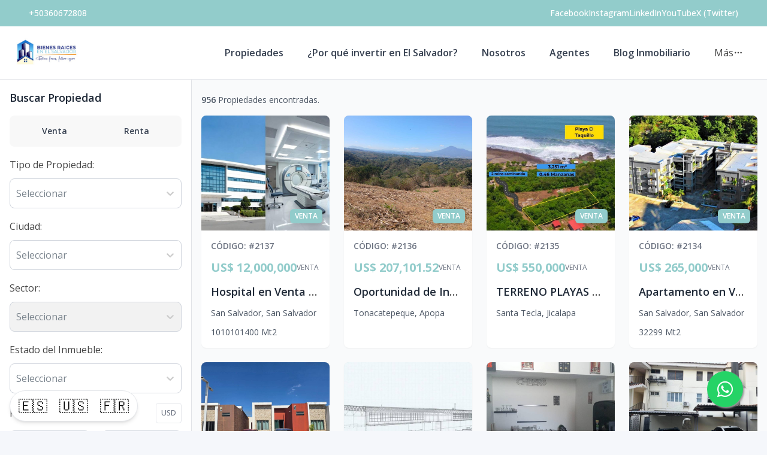

--- FILE ---
content_type: text/html; charset=utf-8
request_url: https://www.bienesraicesenelsalvador.com/propiedades
body_size: 10173
content:
<!DOCTYPE html><html lang="es"><head><meta charSet="UTF-8" data-next-head=""/><title data-next-head="">Propiedades - Bienes Raíces en El Salvador</title><meta name="description" content="Encuentra propiedades en venta y alquiler en El Salvador. Casas, apartamentos, terrenos, y más inmuebles para tu inversión. ¡Tu próximo hogar o negocio te espera con Bienes Raíces El Salvador!" data-next-head=""/><meta name="viewport" content="width=device-width, initial-scale=1" data-next-head=""/><link rel="icon" href="https://d2p0bx8wfdkjkb.cloudfront.net/static/companies/2025/12/jTpEQ55V3r-WhatsApp_Image_2025-09-29_at_3.47.04_PM.jpeg" data-next-head=""/><meta name="robots" content="index, follow" data-next-head=""/><meta property="og:locale" content="es_ES" data-next-head=""/><meta property="og:type" content="website" data-next-head=""/><meta property="og:title" content="Propiedades - Bienes Raíces en El Salvador" data-next-head=""/><meta property="og:description" content="Encuentra propiedades en venta y alquiler en El Salvador. Casas, apartamentos, terrenos, y más inmuebles para tu inversión. ¡Tu próximo hogar o negocio te espera con Bienes Raíces El Salvador!" data-next-head=""/><meta property="og:url" content="https://bienesraicesenelsalvador.com" data-next-head=""/><meta property="og:site_name" content="bienes-raices-en-el-salvador.alterestate.com" data-next-head=""/><meta property="og:image" content="https://d2p0bx8wfdkjkb.cloudfront.net/static/companies/2025/12/jTpEQ55V3r-WhatsApp_Image_2025-09-29_at_3.47.04_PM.jpeg" data-next-head=""/><meta property="og:image:secure_url" content="https://d2p0bx8wfdkjkb.cloudfront.net/static/companies/2025/12/jTpEQ55V3r-WhatsApp_Image_2025-09-29_at_3.47.04_PM.jpeg" data-next-head=""/><meta property="og:image:width" content="1200" data-next-head=""/><meta property="og:image:height" content="630" data-next-head=""/><meta property="og:image:type" content="image/jpeg" data-next-head=""/><meta property="og:image:alt" content="Propiedades - Bienes Raíces en El Salvador" data-next-head=""/><meta property="fb:app_id" content="" data-next-head=""/><meta property="fb:pages" content="" data-next-head=""/><link rel="canonical" href="https://bienesraicesenelsalvador.com" data-next-head=""/><meta name="theme-color" content="#f5f7fb"/><link rel="robots" href="/robots.txt"/><link rel="stylesheet" href="https://cdnjs.cloudflare.com/ajax/libs/slick-carousel/1.6.0/slick.min.css"/><link rel="stylesheet" href="https://cdnjs.cloudflare.com/ajax/libs/slick-carousel/1.6.0/slick-theme.min.css"/><link rel="stylesheet" href="https://use.fontawesome.com/releases/v5.15.4/css/all.css" crossorigin="anonymous"/><link async="" href="https://unpkg.com/@blueprintjs/core@^3.10.0/lib/css/blueprint.css" rel="stylesheet"/><link rel="stylesheet" href="https://stackpath.bootstrapcdn.com/bootstrap/4.3.1/css/bootstrap.min.css" integrity="sha384-ggOyR0iXCbMQv3Xipma34MD+dH/1fQ784/j6cY/iJTQUOhcWr7x9JvoRxT2MZw1T" crossorigin="anonymous"/><link rel="preconnect" href="https://fonts.googleapis.com"/><link rel="preconnect" href="https://fonts.gstatic.com"/><link href="https://fonts.googleapis.com/css2?family=Inter:wght@400;500;600;700;800&amp;family=Open+Sans:wght@400;500;600;700;800&amp;display=swap" rel="stylesheet"/><link rel="preload" href="/_next/static/css/da29aa1c0878aa0a.css" as="style"/><link rel="stylesheet" href="/_next/static/css/da29aa1c0878aa0a.css" data-n-g=""/><noscript data-n-css=""></noscript><script defer="" nomodule="" src="/_next/static/chunks/polyfills-42372ed130431b0a.js"></script><script defer="" src="/_next/static/chunks/36745.4c2393bb9136efac.js"></script><script defer="" src="/_next/static/chunks/62704.7889d98310dd7cc7.js"></script><script defer="" src="/_next/static/chunks/50887.11769110919359ea.js"></script><script defer="" src="/_next/static/chunks/25511.7f25471df4387052.js"></script><script src="/_next/static/chunks/webpack-5625c28531fbe40f.js" defer=""></script><script src="/_next/static/chunks/framework-1c0bb6f0440cae8d.js" defer=""></script><script src="/_next/static/chunks/main-0d3132443463c90e.js" defer=""></script><script src="/_next/static/chunks/pages/_app-edd849e515e883ee.js" defer=""></script><script src="/_next/static/chunks/pages/propiedades-c5a16cf1444a1036.js" defer=""></script><script src="/_next/static/CYWiMypD_67YNOHF7T5qp/_buildManifest.js" defer=""></script><script src="/_next/static/CYWiMypD_67YNOHF7T5qp/_ssgManifest.js" defer=""></script><style data-styled="" data-styled-version="5.3.11">.gktVos .input-icon-addon{display:-webkit-box;display:-webkit-flex;display:-ms-flexbox;display:flex;-webkit-box-pack:end;-webkit-justify-content:flex-end;-ms-flex-pack:end;justify-content:flex-end;width:100%;padding-right:10px;}/*!sc*/
data-styled.g4[id="sc-fqkvVR"]{content:"gktVos,"}/*!sc*/
.gpWruL{word-break:break-all;}/*!sc*/
data-styled.g5[id="sc-dcJsrY"]{content:"gpWruL,"}/*!sc*/
.eLCodg{position:fixed;width:60px;height:60px;bottom:40px;right:40px;background-color:#25d366;color:#fff;border-radius:50px;text-align:center;font-size:30px;box-shadow:2px 2px 3px #999;z-index:100;display:-webkit-box;display:-webkit-flex;display:-ms-flexbox;display:flex;-webkit-box-pack:center;-webkit-justify-content:center;-ms-flex-pack:center;justify-content:center;-webkit-align-items:center;-webkit-box-align:center;-ms-flex-align:center;align-items:center;}/*!sc*/
.eLCodg:hover{color:#fff;}/*!sc*/
.eLCodg:hover i{opacity:0.5;}/*!sc*/
data-styled.g801[id="sc-goswLM"]{content:"eLCodg,"}/*!sc*/
</style></head><body><div id="__next"><div id="google_translate_element" class="tw-hidden"></div><style>
    #nprogress {
      pointer-events: none;
    }
    #nprogress .bar {
      background: #92CCCB;
      position: fixed;
      z-index: 9999;
      top: 0;
      left: 0;
      width: 100%;
      height: 3px;
    }
    #nprogress .peg {
      display: block;
      position: absolute;
      right: 0px;
      width: 100px;
      height: 100%;
      box-shadow: 0 0 10px #92CCCB, 0 0 5px #92CCCB;
      opacity: 1;
      -webkit-transform: rotate(3deg) translate(0px, -4px);
      -ms-transform: rotate(3deg) translate(0px, -4px);
      transform: rotate(3deg) translate(0px, -4px);
    }
    #nprogress .spinner {
      display: block;
      position: fixed;
      z-index: 1031;
      top: 15px;
      right: 15px;
    }
    #nprogress .spinner-icon {
      width: 18px;
      height: 18px;
      box-sizing: border-box;
      border: solid 2px transparent;
      border-top-color: #92CCCB;
      border-left-color: #92CCCB;
      border-radius: 50%;
      -webkit-animation: nprogresss-spinner 400ms linear infinite;
      animation: nprogress-spinner 400ms linear infinite;
    }
    .nprogress-custom-parent {
      overflow: hidden;
      position: relative;
    }
    .nprogress-custom-parent #nprogress .spinner,
    .nprogress-custom-parent #nprogress .bar {
      position: absolute;
    }
    @-webkit-keyframes nprogress-spinner {
      0% {
        -webkit-transform: rotate(0deg);
      }
      100% {
        -webkit-transform: rotate(360deg);
      }
    }
    @keyframes nprogress-spinner {
      0% {
        transform: rotate(0deg);
      }
      100% {
        transform: rotate(360deg);
      }
    }
  </style><div><div class="tw-fixed tw-bottom-4 tw-left-4 tw-z-50 tw-flex tw-flex-col tw-items-end"><div id="google_translate_element" class="tw-hidden"></div><div class="tw-flex tw-space-x-2 tw-rounded-full tw-bg-white tw-shadow-md tw-p-2 tw-border tw-border-gray-200"><button class="tw-text-2xl tw-hover:tw-scale-110 tw-transition-transform" aria-label="Traducir al español">🇪🇸</button><button class="tw-text-2xl tw-hover:tw-scale-110 tw-transition-transform" aria-label="Translate to English">🇺🇸</button><button class="tw-text-2xl tw-hover:tw-scale-110 tw-transition-transform" aria-label="Traduzir para Português">🇫🇷</button></div></div><a href="https://api.whatsapp.com/send/?phone=50360672808" target="_blank" class="sc-goswLM eLCodg"><i class="fab fa-whatsapp my-float"></i></a><header class="tw-fixed tw-top-0 tw-left-0 tw-right-0 tw-w-full tw-z-50 tw-transition-all tw-duration-300 tw-transform tw-translate-y-0 tw-bg-white  tw-border-b " role="banner"><div class="tw-z-50 tw-h-auto tw-py-2 md:tw-h-11 tw-items-center tw-justify-between tw-px-4 !tw-text-white tw-transition-transform tw-duration-300 tw-ease-in-out tw-hidden md:tw-flex tw-transform tw-translate-y-0" style="background-color:#92CCCB"><div class="tw-container tw-mx-auto tw-flex tw-flex-col md:tw-flex-row tw-items-center tw-justify-between tw-gap-2 md:tw-gap-0"><div class="tw-flex tw-items-center tw-gap-2"><span></span><a href="tel:+50360672808" class="tw-text-xs md:tw-text-sm tw-font-medium tw-text-white" target="_blank" rel="noopener noreferrer" aria-label="Call +50360672808">+50360672808</a></div><div class="tw-flex tw-flex-wrap tw-justify-center tw-items-center tw-gap-3 md:tw-gap-6"><div class="tw-flex tw-items-center tw-gap-2"><span></span><a href="https://www.facebook.com/bienesraiceselsalvadoroficial?fref=ts" target="_blank" rel="noopener noreferrer" class="tw-text-xs md:tw-text-sm tw-font-medium !tw-text-white" aria-label="Visit our Facebook page"><span class="md:tw-inline tw-hidden">Facebook</span><span class="tw-inline md:tw-hidden">FB</span></a></div><div class="tw-flex tw-items-center tw-gap-2"><span></span><a href="https://www.instagram.com/https://www.instagram.com/aleirigoyen1980//" target="_blank" rel="noopener noreferrer" class="tw-text-xs md:tw-text-sm tw-font-medium !tw-text-white" aria-label="Visit our Instagram page"><span class="md:tw-inline tw-hidden">Instagram</span><span class="tw-inline md:tw-hidden">IG</span></a></div><div class="tw-flex tw-items-center tw-gap-2"><span></span><a href="https://www.linkedin.com/in/bienesraiceselsalvador/" target="_blank" rel="noopener noreferrer" class="tw-text-xs md:tw-text-sm tw-font-medium !tw-text-white" aria-label="Visit our LinkedIn page">LinkedIn</a></div><div class="tw-flex tw-items-center tw-gap-2"><span></span><a href="https://www.youtube.com/user/aleirigoyen" target="_blank" rel="noopener noreferrer" class="tw-text-xs md:tw-text-sm tw-font-medium !tw-text-white" aria-label="Visit our YouTube page">YouTube</a></div><div class="tw-flex tw-items-center tw-gap-2"><span></span><a href="https://x.com/https://twitter.com/enelsalvador" target="_blank" rel="noopener noreferrer" class="tw-text-xs md:tw-text-sm tw-font-medium !tw-text-white" aria-label="Visit our Twitter page">X (Twitter)</a></div></div></div></div><div class="tw-container tw-mx-auto tw-flex tw-items-center tw-px-4 md:tw-px-6 tw-py-5"><div class="tw-flex md:tw-hidden tw-w-full tw-items-center"><div class="tw-flex tw-justify-start tw-w-16"><button class="tw-inline-flex tw-items-center tw-justify-center tw-whitespace-nowrap tw-rounded-md tw-text-sm tw-font-semibold tw-ring-offset-white tw-transition-colors focus-visible:tw-outline-none tw-border tw-border-solid tw-text-slate-800 tw-border-slate-200 tw-bg-white hover:tw-bg-slate-100 hover:tw-text-slate-900 tw-h-10 tw-w-10 md:tw-hidden tw-mr-4" aria-label="Open navigation menu" type="button" aria-haspopup="dialog" aria-expanded="false" aria-controls="radix-:R1dd6:" data-state="closed"><svg xmlns="http://www.w3.org/2000/svg" width="24" height="24" viewBox="0 0 24 24" fill="none" stroke="currentColor" stroke-width="2" stroke-linecap="round" stroke-linejoin="round" class="lucide lucide-menu tw-h-5 tw-w-5" aria-hidden="true"><line x1="4" x2="20" y1="12" y2="12"></line><line x1="4" x2="20" y1="6" y2="6"></line><line x1="4" x2="20" y1="18" y2="18"></line></svg><span class="sr-only">Toggle navigation menu</span></button></div><div class="tw-flex-1 tw-flex tw-justify-center"><a class="tw-flex tw-items-center tw-justify-center tw-relative" aria-label="Bienes Raíces en El Salvador homepage" href="/"><div class="tw-relative tw-h-8 md:tw-h-12 tw-w-auto tw-flex tw-items-center"><img src="https://d2p0bx8wfdkjkb.cloudfront.net/static/companies/2025/12/hVboHdYLBg-WhatsApp_Image_2025-09-29_at_3.47.04_PM.jpeg" alt="Bienes Raíces en El Salvador logo" class="tw-h-auto tw-w-auto tw-max-h-full tw-max-w-full tw-object-contain !tw-mb-0" loading="eager"/></div></a></div><div class="tw-w-16 tw-flex tw-justify-end"><button class="tw-inline-flex tw-items-center tw-justify-center tw-whitespace-nowrap tw-rounded-md tw-text-sm tw-font-semibold tw-ring-offset-white tw-transition-colors focus-visible:tw-outline-none tw-border tw-border-solid tw-text-slate-800 tw-border-slate-200 tw-bg-white hover:tw-bg-slate-100 hover:tw-text-slate-900 tw-h-10 tw-w-10 md:tw-hidden" aria-label="Open properties search filter" type="button" aria-haspopup="dialog" aria-expanded="false" aria-controls="radix-:R3dd6:" data-state="closed"><span></span><span class="sr-only">Toggle search filter</span></button></div></div><div class="tw-hidden md:tw-flex tw-items-center tw-w-full"><div class="tw-flex-1 tw-flex tw-justify-start"><a class="tw-flex tw-items-center tw-justify-center tw-relative" aria-label="Bienes Raíces en El Salvador homepage" href="/"><div class="tw-relative tw-h-8 md:tw-h-12 tw-w-auto tw-flex tw-items-center"><img src="https://d2p0bx8wfdkjkb.cloudfront.net/static/companies/2025/12/hVboHdYLBg-WhatsApp_Image_2025-09-29_at_3.47.04_PM.jpeg" alt="Bienes Raíces en El Salvador logo" class="tw-h-auto tw-w-auto tw-max-h-full tw-max-w-full tw-object-contain !tw-mb-0" loading="eager"/></div></a></div><nav class="tw-hidden md:tw-flex tw-items-center " aria-label="Desktop Navigation"><div class="tw-flex tw-items-center tw-space-x-2"><div class="tw-relative group tw-px-4 tw-py-1 tw-rounded-md hover:tw-bg-gray-100"><a class="tw-break-all tw-text-base tw-font-semibold tw-text-gray-700 tw-transition-colors hover:tw-text-[#92CCCB]" aria-label="Propiedades" tabindex="0" href="/propiedades?listing_type=1&amp;currency=USD&amp;page=1">Propiedades</a></div><div class="tw-relative group tw-px-4 tw-py-1 tw-rounded-md hover:tw-bg-gray-100"><a class="tw-break-all tw-text-base tw-font-semibold tw-text-gray-700 tw-transition-colors hover:tw-text-[#92CCCB]" aria-label="¿Por qué invertir en El Salvador?" tabindex="0" href="/por-que-invertir-en-el-salvador">¿Por qué invertir en El Salvador?</a></div><div class="tw-relative group tw-px-4 tw-py-1 tw-rounded-md hover:tw-bg-gray-100"><a class="tw-break-all tw-text-base tw-font-semibold tw-text-gray-700 tw-transition-colors hover:tw-text-[#92CCCB]" aria-label="Nosotros" tabindex="0" href="/nosotros">Nosotros</a></div><div class="tw-relative group tw-px-4 tw-py-1 tw-rounded-md hover:tw-bg-gray-100"><a class="tw-break-all tw-text-base tw-font-semibold tw-text-gray-700 tw-transition-colors hover:tw-text-[#92CCCB]" aria-label="Agentes" tabindex="0" href="/agentes">Agentes</a></div><div class="tw-relative group tw-px-4 tw-py-1 tw-rounded-md hover:tw-bg-gray-100"><a class="tw-break-all tw-text-base tw-font-semibold tw-text-gray-700 tw-transition-colors hover:tw-text-[#92CCCB]" aria-label="Blog Inmobiliario" tabindex="0" href="/blog-inmobiliario-1">Blog Inmobiliario</a></div><div class="tw-relative tw-px-4 tw-py-1 tw-rounded-md tw-cursor-pointer hover:tw-bg-gray-100" type="button" id="radix-:Reld6:" aria-haspopup="menu" aria-expanded="false" data-state="closed"><div class="tw-flex tw-items-center tw-gap-1 "><span>Más</span><svg xmlns="http://www.w3.org/2000/svg" width="24" height="24" viewBox="0 0 24 24" fill="none" stroke="currentColor" stroke-width="2" stroke-linecap="round" stroke-linejoin="round" class="lucide lucide-ellipsis tw-h-4 tw-w-4" aria-hidden="true"><circle cx="12" cy="12" r="1"></circle><circle cx="19" cy="12" r="1"></circle><circle cx="5" cy="12" r="1"></circle></svg></div></div></div></nav></div></div></header><div id="main-content"><div style="padding-top:0px"></div><main><div class="tw-bg-gray-50"><div class=" "><div class="tw-grid tw-grid-cols-1 lg:tw-flex tw-gap-6"><div class="lg:tw-max-w-[320px] lg:tw-w-full lg:tw-flex-shrink-0 tw-hidden lg:tw-block tw-border-r" id="filters-sidebar"><div class="tw-w-full tw-h-full"><div class="tw-bg-white lg:tw-shadow-sm tw-rounded-none tw-h-full tw-p-4 tw-pb-8"><div class="tw-mb-4"><h2 class="tw-text-lg tw-font-semibold tw-text-gray-800 tw-mb-1">Buscar Propiedad</h2></div><div class="tw-mb-4"><div class="tw-flex tw-rounded-lg tw-overflow-hidden tw-p-[6px] tw-bg-[#F8F8F8]"><button class="tw-inline-flex tw-items-center tw-justify-center tw-whitespace-nowrap tw-rounded-md tw-text-sm tw-font-semibold tw-ring-offset-white tw-transition-colors focus-visible:tw-outline-none tw-h-10 tw-px-4 tw-py-2 tw-flex-1 focus:tw-outline-none focus:tw-ring-offset-0 tw-text-white" value="1" style="background-color:#92CCCB">Venta</button><button class="tw-inline-flex tw-items-center tw-justify-center tw-whitespace-nowrap tw-rounded-md tw-text-sm tw-font-semibold tw-ring-offset-white tw-transition-colors focus-visible:tw-outline-none tw-h-10 tw-px-4 tw-py-2 tw-flex-1 focus:tw-outline-none focus:tw-ring-offset-0 tw-bg-transparent hover:tw-bg-transparent !tw-text-gray-700" value="2">Renta</button></div></div><div class="tw-space-y-4"><div><label>Tipo de Propiedad<!-- -->: </label><style data-emotion="css b62m3t-container">.css-b62m3t-container{position:relative;box-sizing:border-box;}</style><div class="css-b62m3t-container"><style data-emotion="css 7pg0cj-a11yText">.css-7pg0cj-a11yText{z-index:9999;border:0;clip:rect(1px, 1px, 1px, 1px);height:1px;width:1px;position:absolute;overflow:hidden;padding:0;white-space:nowrap;}</style><span id="react-select-3935937-live-region" class="css-7pg0cj-a11yText"></span><span aria-live="polite" aria-atomic="false" aria-relevant="additions text" role="log" class="css-7pg0cj-a11yText"></span><style data-emotion="css 1qdncm7-control">.css-1qdncm7-control{-webkit-align-items:center;-webkit-box-align:center;-ms-flex-align:center;align-items:center;cursor:pointer;display:-webkit-box;display:-webkit-flex;display:-ms-flexbox;display:flex;-webkit-box-flex-wrap:wrap;-webkit-flex-wrap:wrap;-ms-flex-wrap:wrap;flex-wrap:wrap;-webkit-box-pack:justify;-webkit-justify-content:space-between;justify-content:space-between;min-height:50px;outline:0!important;position:relative;-webkit-transition:all 100ms;transition:all 100ms;background-color:hsl(0, 0%, 100%);border-color:hsl(0, 0%, 80%);border-radius:8px;border-style:solid;border-width:1px;box-shadow:none;box-sizing:border-box;border:1px solid #D0D5DD;font-size:16px;width:100%;}.css-1qdncm7-control:hover{background-color:#F5F6F8;}</style><div class="react-select__control css-1qdncm7-control"><style data-emotion="css hlgwow">.css-hlgwow{-webkit-align-items:center;-webkit-box-align:center;-ms-flex-align:center;align-items:center;display:grid;-webkit-flex:1;-ms-flex:1;flex:1;-webkit-box-flex-wrap:wrap;-webkit-flex-wrap:wrap;-ms-flex-wrap:wrap;flex-wrap:wrap;-webkit-overflow-scrolling:touch;position:relative;overflow:hidden;padding:2px 8px;box-sizing:border-box;}</style><div class="react-select__value-container css-hlgwow"><style data-emotion="css 115m41r-placeholder">.css-115m41r-placeholder{grid-area:1/1/2/3;color:#7A848D;margin-left:2px;margin-right:2px;box-sizing:border-box;font-size:16px;white-space:nowrap;overflow:hidden;text-overflow:ellipsis;}</style><div class="react-select__placeholder css-115m41r-placeholder" id="react-select-3935937-placeholder">Seleccionar</div><style data-emotion="css 19bb58m">.css-19bb58m{visibility:visible;-webkit-flex:1 1 auto;-ms-flex:1 1 auto;flex:1 1 auto;display:inline-grid;grid-area:1/1/2/3;grid-template-columns:0 min-content;margin:2px;padding-bottom:2px;padding-top:2px;color:hsl(0, 0%, 20%);box-sizing:border-box;}.css-19bb58m:after{content:attr(data-value) " ";visibility:hidden;white-space:pre;grid-area:1/2;font:inherit;min-width:2px;border:0;margin:0;outline:0;padding:0;}</style><div class="react-select__input-container css-19bb58m" data-value=""><input class="react-select__input" style="label:input;color:inherit;background:0;opacity:1;width:100%;grid-area:1 / 2;font:inherit;min-width:2px;border:0;margin:0;outline:0;padding:0" autoCapitalize="none" autoComplete="off" autoCorrect="off" id="react-select-3935937-input" spellcheck="false" tabindex="0" type="text" aria-autocomplete="list" aria-expanded="false" aria-haspopup="true" role="combobox" aria-activedescendant="" aria-describedby="react-select-3935937-placeholder" value=""/></div></div><style data-emotion="css 1wy0on6">.css-1wy0on6{-webkit-align-items:center;-webkit-box-align:center;-ms-flex-align:center;align-items:center;-webkit-align-self:stretch;-ms-flex-item-align:stretch;align-self:stretch;display:-webkit-box;display:-webkit-flex;display:-ms-flexbox;display:flex;-webkit-flex-shrink:0;-ms-flex-negative:0;flex-shrink:0;box-sizing:border-box;}</style><div class="react-select__indicators css-1wy0on6"><style data-emotion="css 1uei4ir-indicatorSeparator">.css-1uei4ir-indicatorSeparator{-webkit-align-self:stretch;-ms-flex-item-align:stretch;align-self:stretch;width:1px;background-color:hsl(0, 0%, 80%);margin-bottom:8px;margin-top:8px;box-sizing:border-box;display:none;}</style><span class="react-select__indicator-separator css-1uei4ir-indicatorSeparator"></span><style data-emotion="css 1xc3v61-indicatorContainer">.css-1xc3v61-indicatorContainer{display:-webkit-box;display:-webkit-flex;display:-ms-flexbox;display:flex;-webkit-transition:color 150ms;transition:color 150ms;color:hsl(0, 0%, 80%);padding:8px;box-sizing:border-box;}.css-1xc3v61-indicatorContainer:hover{color:hsl(0, 0%, 60%);}</style><div class="react-select__indicator react-select__dropdown-indicator css-1xc3v61-indicatorContainer" aria-hidden="true"><style data-emotion="css 8mmkcg">.css-8mmkcg{display:inline-block;fill:currentColor;line-height:1;stroke:currentColor;stroke-width:0;}</style><svg height="20" width="20" viewBox="0 0 20 20" aria-hidden="true" focusable="false" class="css-8mmkcg"><path d="M4.516 7.548c0.436-0.446 1.043-0.481 1.576 0l3.908 3.747 3.908-3.747c0.533-0.481 1.141-0.446 1.574 0 0.436 0.445 0.408 1.197 0 1.615-0.406 0.418-4.695 4.502-4.695 4.502-0.217 0.223-0.502 0.335-0.787 0.335s-0.57-0.112-0.789-0.335c0 0-4.287-4.084-4.695-4.502s-0.436-1.17 0-1.615z"></path></svg></div></div></div></div></div><div><label>Ciudad<!-- -->: </label><style data-emotion="css b62m3t-container">.css-b62m3t-container{position:relative;box-sizing:border-box;}</style><div class="css-b62m3t-container"><style data-emotion="css 7pg0cj-a11yText">.css-7pg0cj-a11yText{z-index:9999;border:0;clip:rect(1px, 1px, 1px, 1px);height:1px;width:1px;position:absolute;overflow:hidden;padding:0;white-space:nowrap;}</style><span id="react-select-3935938-live-region" class="css-7pg0cj-a11yText"></span><span aria-live="polite" aria-atomic="false" aria-relevant="additions text" role="log" class="css-7pg0cj-a11yText"></span><style data-emotion="css 1qdncm7-control">.css-1qdncm7-control{-webkit-align-items:center;-webkit-box-align:center;-ms-flex-align:center;align-items:center;cursor:pointer;display:-webkit-box;display:-webkit-flex;display:-ms-flexbox;display:flex;-webkit-box-flex-wrap:wrap;-webkit-flex-wrap:wrap;-ms-flex-wrap:wrap;flex-wrap:wrap;-webkit-box-pack:justify;-webkit-justify-content:space-between;justify-content:space-between;min-height:50px;outline:0!important;position:relative;-webkit-transition:all 100ms;transition:all 100ms;background-color:hsl(0, 0%, 100%);border-color:hsl(0, 0%, 80%);border-radius:8px;border-style:solid;border-width:1px;box-shadow:none;box-sizing:border-box;border:1px solid #D0D5DD;font-size:16px;width:100%;}.css-1qdncm7-control:hover{background-color:#F5F6F8;}</style><div class="react-select__control css-1qdncm7-control"><style data-emotion="css hlgwow">.css-hlgwow{-webkit-align-items:center;-webkit-box-align:center;-ms-flex-align:center;align-items:center;display:grid;-webkit-flex:1;-ms-flex:1;flex:1;-webkit-box-flex-wrap:wrap;-webkit-flex-wrap:wrap;-ms-flex-wrap:wrap;flex-wrap:wrap;-webkit-overflow-scrolling:touch;position:relative;overflow:hidden;padding:2px 8px;box-sizing:border-box;}</style><div class="react-select__value-container css-hlgwow"><style data-emotion="css 115m41r-placeholder">.css-115m41r-placeholder{grid-area:1/1/2/3;color:#7A848D;margin-left:2px;margin-right:2px;box-sizing:border-box;font-size:16px;white-space:nowrap;overflow:hidden;text-overflow:ellipsis;}</style><div class="react-select__placeholder css-115m41r-placeholder" id="react-select-3935938-placeholder">Seleccionar</div><style data-emotion="css 19bb58m">.css-19bb58m{visibility:visible;-webkit-flex:1 1 auto;-ms-flex:1 1 auto;flex:1 1 auto;display:inline-grid;grid-area:1/1/2/3;grid-template-columns:0 min-content;margin:2px;padding-bottom:2px;padding-top:2px;color:hsl(0, 0%, 20%);box-sizing:border-box;}.css-19bb58m:after{content:attr(data-value) " ";visibility:hidden;white-space:pre;grid-area:1/2;font:inherit;min-width:2px;border:0;margin:0;outline:0;padding:0;}</style><div class="react-select__input-container css-19bb58m" data-value=""><input class="react-select__input" style="label:input;color:inherit;background:0;opacity:1;width:100%;grid-area:1 / 2;font:inherit;min-width:2px;border:0;margin:0;outline:0;padding:0" autoCapitalize="none" autoComplete="off" autoCorrect="off" id="react-select-3935938-input" spellcheck="false" tabindex="0" type="text" aria-autocomplete="list" aria-expanded="false" aria-haspopup="true" role="combobox" aria-activedescendant="" aria-describedby="react-select-3935938-placeholder" value=""/></div></div><style data-emotion="css 1wy0on6">.css-1wy0on6{-webkit-align-items:center;-webkit-box-align:center;-ms-flex-align:center;align-items:center;-webkit-align-self:stretch;-ms-flex-item-align:stretch;align-self:stretch;display:-webkit-box;display:-webkit-flex;display:-ms-flexbox;display:flex;-webkit-flex-shrink:0;-ms-flex-negative:0;flex-shrink:0;box-sizing:border-box;}</style><div class="react-select__indicators css-1wy0on6"><style data-emotion="css 1uei4ir-indicatorSeparator">.css-1uei4ir-indicatorSeparator{-webkit-align-self:stretch;-ms-flex-item-align:stretch;align-self:stretch;width:1px;background-color:hsl(0, 0%, 80%);margin-bottom:8px;margin-top:8px;box-sizing:border-box;display:none;}</style><span class="react-select__indicator-separator css-1uei4ir-indicatorSeparator"></span><style data-emotion="css 1xc3v61-indicatorContainer">.css-1xc3v61-indicatorContainer{display:-webkit-box;display:-webkit-flex;display:-ms-flexbox;display:flex;-webkit-transition:color 150ms;transition:color 150ms;color:hsl(0, 0%, 80%);padding:8px;box-sizing:border-box;}.css-1xc3v61-indicatorContainer:hover{color:hsl(0, 0%, 60%);}</style><div class="react-select__indicator react-select__dropdown-indicator css-1xc3v61-indicatorContainer" aria-hidden="true"><style data-emotion="css 8mmkcg">.css-8mmkcg{display:inline-block;fill:currentColor;line-height:1;stroke:currentColor;stroke-width:0;}</style><svg height="20" width="20" viewBox="0 0 20 20" aria-hidden="true" focusable="false" class="css-8mmkcg"><path d="M4.516 7.548c0.436-0.446 1.043-0.481 1.576 0l3.908 3.747 3.908-3.747c0.533-0.481 1.141-0.446 1.574 0 0.436 0.445 0.408 1.197 0 1.615-0.406 0.418-4.695 4.502-4.695 4.502-0.217 0.223-0.502 0.335-0.787 0.335s-0.57-0.112-0.789-0.335c0 0-4.287-4.084-4.695-4.502s-0.436-1.17 0-1.615z"></path></svg></div></div></div></div></div><div><label>Sector<!-- -->: </label><style data-emotion="css 3iigni-container">.css-3iigni-container{pointer-events:none;position:relative;box-sizing:border-box;}</style><div class="react-select--is-disabled css-3iigni-container"><style data-emotion="css 7pg0cj-a11yText">.css-7pg0cj-a11yText{z-index:9999;border:0;clip:rect(1px, 1px, 1px, 1px);height:1px;width:1px;position:absolute;overflow:hidden;padding:0;white-space:nowrap;}</style><span id="react-select-3935939-live-region" class="css-7pg0cj-a11yText"></span><span aria-live="polite" aria-atomic="false" aria-relevant="additions text" role="log" class="css-7pg0cj-a11yText"></span><style data-emotion="css 1dgbg9z-control">.css-1dgbg9z-control{-webkit-align-items:center;-webkit-box-align:center;-ms-flex-align:center;align-items:center;cursor:pointer;display:-webkit-box;display:-webkit-flex;display:-ms-flexbox;display:flex;-webkit-box-flex-wrap:wrap;-webkit-flex-wrap:wrap;-ms-flex-wrap:wrap;flex-wrap:wrap;-webkit-box-pack:justify;-webkit-justify-content:space-between;justify-content:space-between;min-height:50px;outline:0!important;position:relative;-webkit-transition:all 100ms;transition:all 100ms;background-color:hsl(0, 0%, 95%);border-color:hsl(0, 0%, 90%);border-radius:8px;border-style:solid;border-width:1px;box-shadow:none;box-sizing:border-box;border:1px solid #D0D5DD;font-size:16px;width:100%;}.css-1dgbg9z-control:hover{background-color:#F5F6F8;}</style><div class="react-select__control react-select__control--is-disabled css-1dgbg9z-control" aria-disabled="true"><style data-emotion="css hlgwow">.css-hlgwow{-webkit-align-items:center;-webkit-box-align:center;-ms-flex-align:center;align-items:center;display:grid;-webkit-flex:1;-ms-flex:1;flex:1;-webkit-box-flex-wrap:wrap;-webkit-flex-wrap:wrap;-ms-flex-wrap:wrap;flex-wrap:wrap;-webkit-overflow-scrolling:touch;position:relative;overflow:hidden;padding:2px 8px;box-sizing:border-box;}</style><div class="react-select__value-container react-select__value-container--is-multi css-hlgwow"><style data-emotion="css 115m41r-placeholder">.css-115m41r-placeholder{grid-area:1/1/2/3;color:#7A848D;margin-left:2px;margin-right:2px;box-sizing:border-box;font-size:16px;white-space:nowrap;overflow:hidden;text-overflow:ellipsis;}</style><div class="react-select__placeholder css-115m41r-placeholder" id="react-select-3935939-placeholder">Seleccionar</div><style data-emotion="css 1mkvw8y">.css-1mkvw8y{visibility:hidden;-webkit-flex:1 1 auto;-ms-flex:1 1 auto;flex:1 1 auto;display:inline-grid;grid-area:1/1/2/3;grid-template-columns:0 min-content;margin:2px;padding-bottom:2px;padding-top:2px;color:hsl(0, 0%, 20%);box-sizing:border-box;}.css-1mkvw8y:after{content:attr(data-value) " ";visibility:hidden;white-space:pre;grid-area:1/2;font:inherit;min-width:2px;border:0;margin:0;outline:0;padding:0;}</style><div class="react-select__input-container css-1mkvw8y" data-value=""><input class="react-select__input" style="label:input;color:inherit;background:0;opacity:1;width:100%;grid-area:1 / 2;font:inherit;min-width:2px;border:0;margin:0;outline:0;padding:0" disabled="" autoCapitalize="none" autoComplete="off" autoCorrect="off" id="react-select-3935939-input" spellcheck="false" tabindex="0" type="text" aria-autocomplete="list" aria-expanded="false" aria-haspopup="true" role="combobox" aria-activedescendant="" aria-describedby="react-select-3935939-placeholder" value=""/></div></div><style data-emotion="css 1wy0on6">.css-1wy0on6{-webkit-align-items:center;-webkit-box-align:center;-ms-flex-align:center;align-items:center;-webkit-align-self:stretch;-ms-flex-item-align:stretch;align-self:stretch;display:-webkit-box;display:-webkit-flex;display:-ms-flexbox;display:flex;-webkit-flex-shrink:0;-ms-flex-negative:0;flex-shrink:0;box-sizing:border-box;}</style><div class="react-select__indicators css-1wy0on6"><style data-emotion="css qts9v9-indicatorSeparator">.css-qts9v9-indicatorSeparator{-webkit-align-self:stretch;-ms-flex-item-align:stretch;align-self:stretch;width:1px;background-color:hsl(0, 0%, 90%);margin-bottom:8px;margin-top:8px;box-sizing:border-box;display:none;}</style><span class="react-select__indicator-separator css-qts9v9-indicatorSeparator"></span><style data-emotion="css 1xc3v61-indicatorContainer">.css-1xc3v61-indicatorContainer{display:-webkit-box;display:-webkit-flex;display:-ms-flexbox;display:flex;-webkit-transition:color 150ms;transition:color 150ms;color:hsl(0, 0%, 80%);padding:8px;box-sizing:border-box;}.css-1xc3v61-indicatorContainer:hover{color:hsl(0, 0%, 60%);}</style><div class="react-select__indicator react-select__dropdown-indicator css-1xc3v61-indicatorContainer" aria-hidden="true"><style data-emotion="css 8mmkcg">.css-8mmkcg{display:inline-block;fill:currentColor;line-height:1;stroke:currentColor;stroke-width:0;}</style><svg height="20" width="20" viewBox="0 0 20 20" aria-hidden="true" focusable="false" class="css-8mmkcg"><path d="M4.516 7.548c0.436-0.446 1.043-0.481 1.576 0l3.908 3.747 3.908-3.747c0.533-0.481 1.141-0.446 1.574 0 0.436 0.445 0.408 1.197 0 1.615-0.406 0.418-4.695 4.502-4.695 4.502-0.217 0.223-0.502 0.335-0.787 0.335s-0.57-0.112-0.789-0.335c0 0-4.287-4.084-4.695-4.502s-0.436-1.17 0-1.615z"></path></svg></div></div></div></div></div><div><label>Estado del Inmueble<!-- -->: </label><style data-emotion="css b62m3t-container">.css-b62m3t-container{position:relative;box-sizing:border-box;}</style><div class="css-b62m3t-container"><style data-emotion="css 7pg0cj-a11yText">.css-7pg0cj-a11yText{z-index:9999;border:0;clip:rect(1px, 1px, 1px, 1px);height:1px;width:1px;position:absolute;overflow:hidden;padding:0;white-space:nowrap;}</style><span id="react-select-3935940-live-region" class="css-7pg0cj-a11yText"></span><span aria-live="polite" aria-atomic="false" aria-relevant="additions text" role="log" class="css-7pg0cj-a11yText"></span><style data-emotion="css 1qdncm7-control">.css-1qdncm7-control{-webkit-align-items:center;-webkit-box-align:center;-ms-flex-align:center;align-items:center;cursor:pointer;display:-webkit-box;display:-webkit-flex;display:-ms-flexbox;display:flex;-webkit-box-flex-wrap:wrap;-webkit-flex-wrap:wrap;-ms-flex-wrap:wrap;flex-wrap:wrap;-webkit-box-pack:justify;-webkit-justify-content:space-between;justify-content:space-between;min-height:50px;outline:0!important;position:relative;-webkit-transition:all 100ms;transition:all 100ms;background-color:hsl(0, 0%, 100%);border-color:hsl(0, 0%, 80%);border-radius:8px;border-style:solid;border-width:1px;box-shadow:none;box-sizing:border-box;border:1px solid #D0D5DD;font-size:16px;width:100%;}.css-1qdncm7-control:hover{background-color:#F5F6F8;}</style><div class="react-select__control css-1qdncm7-control"><style data-emotion="css hlgwow">.css-hlgwow{-webkit-align-items:center;-webkit-box-align:center;-ms-flex-align:center;align-items:center;display:grid;-webkit-flex:1;-ms-flex:1;flex:1;-webkit-box-flex-wrap:wrap;-webkit-flex-wrap:wrap;-ms-flex-wrap:wrap;flex-wrap:wrap;-webkit-overflow-scrolling:touch;position:relative;overflow:hidden;padding:2px 8px;box-sizing:border-box;}</style><div class="react-select__value-container css-hlgwow"><style data-emotion="css 115m41r-placeholder">.css-115m41r-placeholder{grid-area:1/1/2/3;color:#7A848D;margin-left:2px;margin-right:2px;box-sizing:border-box;font-size:16px;white-space:nowrap;overflow:hidden;text-overflow:ellipsis;}</style><div class="react-select__placeholder css-115m41r-placeholder" id="react-select-3935940-placeholder">Seleccionar</div><style data-emotion="css 19bb58m">.css-19bb58m{visibility:visible;-webkit-flex:1 1 auto;-ms-flex:1 1 auto;flex:1 1 auto;display:inline-grid;grid-area:1/1/2/3;grid-template-columns:0 min-content;margin:2px;padding-bottom:2px;padding-top:2px;color:hsl(0, 0%, 20%);box-sizing:border-box;}.css-19bb58m:after{content:attr(data-value) " ";visibility:hidden;white-space:pre;grid-area:1/2;font:inherit;min-width:2px;border:0;margin:0;outline:0;padding:0;}</style><div class="react-select__input-container css-19bb58m" data-value=""><input class="react-select__input" style="label:input;color:inherit;background:0;opacity:1;width:100%;grid-area:1 / 2;font:inherit;min-width:2px;border:0;margin:0;outline:0;padding:0" autoCapitalize="none" autoComplete="off" autoCorrect="off" id="react-select-3935940-input" spellcheck="false" tabindex="0" type="text" aria-autocomplete="list" aria-expanded="false" aria-haspopup="true" role="combobox" aria-activedescendant="" aria-describedby="react-select-3935940-placeholder" value=""/></div></div><style data-emotion="css 1wy0on6">.css-1wy0on6{-webkit-align-items:center;-webkit-box-align:center;-ms-flex-align:center;align-items:center;-webkit-align-self:stretch;-ms-flex-item-align:stretch;align-self:stretch;display:-webkit-box;display:-webkit-flex;display:-ms-flexbox;display:flex;-webkit-flex-shrink:0;-ms-flex-negative:0;flex-shrink:0;box-sizing:border-box;}</style><div class="react-select__indicators css-1wy0on6"><style data-emotion="css 1uei4ir-indicatorSeparator">.css-1uei4ir-indicatorSeparator{-webkit-align-self:stretch;-ms-flex-item-align:stretch;align-self:stretch;width:1px;background-color:hsl(0, 0%, 80%);margin-bottom:8px;margin-top:8px;box-sizing:border-box;display:none;}</style><span class="react-select__indicator-separator css-1uei4ir-indicatorSeparator"></span><style data-emotion="css 1xc3v61-indicatorContainer">.css-1xc3v61-indicatorContainer{display:-webkit-box;display:-webkit-flex;display:-ms-flexbox;display:flex;-webkit-transition:color 150ms;transition:color 150ms;color:hsl(0, 0%, 80%);padding:8px;box-sizing:border-box;}.css-1xc3v61-indicatorContainer:hover{color:hsl(0, 0%, 60%);}</style><div class="react-select__indicator react-select__dropdown-indicator css-1xc3v61-indicatorContainer" aria-hidden="true"><style data-emotion="css 8mmkcg">.css-8mmkcg{display:inline-block;fill:currentColor;line-height:1;stroke:currentColor;stroke-width:0;}</style><svg height="20" width="20" viewBox="0 0 20 20" aria-hidden="true" focusable="false" class="css-8mmkcg"><path d="M4.516 7.548c0.436-0.446 1.043-0.481 1.576 0l3.908 3.747 3.908-3.747c0.533-0.481 1.141-0.446 1.574 0 0.436 0.445 0.408 1.197 0 1.615-0.406 0.418-4.695 4.502-4.695 4.502-0.217 0.223-0.502 0.335-0.787 0.335s-0.57-0.112-0.789-0.335c0 0-4.287-4.084-4.695-4.502s-0.436-1.17 0-1.615z"></path></svg></div></div></div></div></div><div><div class="tw-flex tw-items-center tw-gap-2 tw-justify-between tw-mb-3"><label class="tw-mb-0">Precio:</label><div role="group" aria-label="Currency selection" class="flex w-full mb-2.5 rounded overflow-hidden"><button type="button" value="USD" tabindex="0" aria-label="Select USD currency" aria-pressed="true" class="tw-full tw-text-xs tw-font-medium tw-border tw-border-gray-200 tw-text-gray-500 tw-transition-all tw-duration-200 tw-p-2 focus:tw-outline-none focus:tw-ring-offset-0 focus:tw-border-transparent hover:tw-bg-gray-100 disabled:tw-opacity-50 disabled:tw-cursor-not-allowed tw-text-white tw-border-transparent hover:!tw-bg-#92CCCB first:tw-rounded-l last:tw-rounded-r" style="background-color:#92CCCB;border-color:#92CCCB">USD</button></div></div><div class="tw-grid tw-grid-cols-2 tw-gap-5"><div class="tw-flex tw-items-start tw-flex-col"><style data-emotion="css b62m3t-container">.css-b62m3t-container{position:relative;box-sizing:border-box;}</style><div class="tw-w-full css-b62m3t-container"><style data-emotion="css 7pg0cj-a11yText">.css-7pg0cj-a11yText{z-index:9999;border:0;clip:rect(1px, 1px, 1px, 1px);height:1px;width:1px;position:absolute;overflow:hidden;padding:0;white-space:nowrap;}</style><span id="react-select-3935941-live-region" class="css-7pg0cj-a11yText"></span><span aria-live="polite" aria-atomic="false" aria-relevant="additions text" role="log" class="css-7pg0cj-a11yText"></span><style data-emotion="css s0dpga-control">.css-s0dpga-control{-webkit-align-items:center;-webkit-box-align:center;-ms-flex-align:center;align-items:center;cursor:pointer;display:-webkit-box;display:-webkit-flex;display:-ms-flexbox;display:flex;-webkit-box-flex-wrap:wrap;-webkit-flex-wrap:wrap;-ms-flex-wrap:wrap;flex-wrap:wrap;-webkit-box-pack:justify;-webkit-justify-content:space-between;justify-content:space-between;min-height:38px;outline:0!important;position:relative;-webkit-transition:all 100ms;transition:all 100ms;background-color:hsl(0, 0%, 100%);border-color:hsl(0, 0%, 80%);border-radius:8px;border-style:solid;border-width:1px;box-shadow:none;box-sizing:border-box;border:1px solid #D0D5DD;font-size:16px;width:100%;height:50px;}.css-s0dpga-control:hover{background-color:#F5F6F8;}</style><div class="css-s0dpga-control"><style data-emotion="css hlgwow">.css-hlgwow{-webkit-align-items:center;-webkit-box-align:center;-ms-flex-align:center;align-items:center;display:grid;-webkit-flex:1;-ms-flex:1;flex:1;-webkit-box-flex-wrap:wrap;-webkit-flex-wrap:wrap;-ms-flex-wrap:wrap;flex-wrap:wrap;-webkit-overflow-scrolling:touch;position:relative;overflow:hidden;padding:2px 8px;box-sizing:border-box;}</style><div class="css-hlgwow"><style data-emotion="css 115m41r-placeholder">.css-115m41r-placeholder{grid-area:1/1/2/3;color:#7A848D;margin-left:2px;margin-right:2px;box-sizing:border-box;font-size:16px;white-space:nowrap;overflow:hidden;text-overflow:ellipsis;}</style><div class="css-115m41r-placeholder" id="react-select-3935941-placeholder">Todos</div><style data-emotion="css 19bb58m">.css-19bb58m{visibility:visible;-webkit-flex:1 1 auto;-ms-flex:1 1 auto;flex:1 1 auto;display:inline-grid;grid-area:1/1/2/3;grid-template-columns:0 min-content;margin:2px;padding-bottom:2px;padding-top:2px;color:hsl(0, 0%, 20%);box-sizing:border-box;}.css-19bb58m:after{content:attr(data-value) " ";visibility:hidden;white-space:pre;grid-area:1/2;font:inherit;min-width:2px;border:0;margin:0;outline:0;padding:0;}</style><div class="css-19bb58m" data-value=""><input class="" style="label:input;color:inherit;background:0;opacity:1;width:100%;grid-area:1 / 2;font:inherit;min-width:2px;border:0;margin:0;outline:0;padding:0" autoCapitalize="none" autoComplete="off" autoCorrect="off" id="react-select-3935941-input" spellcheck="false" tabindex="0" type="text" aria-autocomplete="list" aria-expanded="false" aria-haspopup="true" role="combobox" aria-activedescendant="" aria-describedby="react-select-3935941-placeholder" value=""/></div></div><style data-emotion="css 1wy0on6">.css-1wy0on6{-webkit-align-items:center;-webkit-box-align:center;-ms-flex-align:center;align-items:center;-webkit-align-self:stretch;-ms-flex-item-align:stretch;align-self:stretch;display:-webkit-box;display:-webkit-flex;display:-ms-flexbox;display:flex;-webkit-flex-shrink:0;-ms-flex-negative:0;flex-shrink:0;box-sizing:border-box;}</style><div class="css-1wy0on6"><style data-emotion="css 1uei4ir-indicatorSeparator">.css-1uei4ir-indicatorSeparator{-webkit-align-self:stretch;-ms-flex-item-align:stretch;align-self:stretch;width:1px;background-color:hsl(0, 0%, 80%);margin-bottom:8px;margin-top:8px;box-sizing:border-box;display:none;}</style><span class="css-1uei4ir-indicatorSeparator"></span><style data-emotion="css 1xc3v61-indicatorContainer">.css-1xc3v61-indicatorContainer{display:-webkit-box;display:-webkit-flex;display:-ms-flexbox;display:flex;-webkit-transition:color 150ms;transition:color 150ms;color:hsl(0, 0%, 80%);padding:8px;box-sizing:border-box;}.css-1xc3v61-indicatorContainer:hover{color:hsl(0, 0%, 60%);}</style><div class="css-1xc3v61-indicatorContainer" aria-hidden="true"><style data-emotion="css 8mmkcg">.css-8mmkcg{display:inline-block;fill:currentColor;line-height:1;stroke:currentColor;stroke-width:0;}</style><svg height="20" width="20" viewBox="0 0 20 20" aria-hidden="true" focusable="false" class="css-8mmkcg"><path d="M4.516 7.548c0.436-0.446 1.043-0.481 1.576 0l3.908 3.747 3.908-3.747c0.533-0.481 1.141-0.446 1.574 0 0.436 0.445 0.408 1.197 0 1.615-0.406 0.418-4.695 4.502-4.695 4.502-0.217 0.223-0.502 0.335-0.787 0.335s-0.57-0.112-0.789-0.335c0 0-4.287-4.084-4.695-4.502s-0.436-1.17 0-1.615z"></path></svg></div></div></div></div></div><div class="tw-flex tw-items-start tw-flex-col"><style data-emotion="css b62m3t-container">.css-b62m3t-container{position:relative;box-sizing:border-box;}</style><div class="tw-w-full css-b62m3t-container"><style data-emotion="css 7pg0cj-a11yText">.css-7pg0cj-a11yText{z-index:9999;border:0;clip:rect(1px, 1px, 1px, 1px);height:1px;width:1px;position:absolute;overflow:hidden;padding:0;white-space:nowrap;}</style><span id="react-select-3935942-live-region" class="css-7pg0cj-a11yText"></span><span aria-live="polite" aria-atomic="false" aria-relevant="additions text" role="log" class="css-7pg0cj-a11yText"></span><style data-emotion="css s0dpga-control">.css-s0dpga-control{-webkit-align-items:center;-webkit-box-align:center;-ms-flex-align:center;align-items:center;cursor:pointer;display:-webkit-box;display:-webkit-flex;display:-ms-flexbox;display:flex;-webkit-box-flex-wrap:wrap;-webkit-flex-wrap:wrap;-ms-flex-wrap:wrap;flex-wrap:wrap;-webkit-box-pack:justify;-webkit-justify-content:space-between;justify-content:space-between;min-height:38px;outline:0!important;position:relative;-webkit-transition:all 100ms;transition:all 100ms;background-color:hsl(0, 0%, 100%);border-color:hsl(0, 0%, 80%);border-radius:8px;border-style:solid;border-width:1px;box-shadow:none;box-sizing:border-box;border:1px solid #D0D5DD;font-size:16px;width:100%;height:50px;}.css-s0dpga-control:hover{background-color:#F5F6F8;}</style><div class="css-s0dpga-control"><style data-emotion="css hlgwow">.css-hlgwow{-webkit-align-items:center;-webkit-box-align:center;-ms-flex-align:center;align-items:center;display:grid;-webkit-flex:1;-ms-flex:1;flex:1;-webkit-box-flex-wrap:wrap;-webkit-flex-wrap:wrap;-ms-flex-wrap:wrap;flex-wrap:wrap;-webkit-overflow-scrolling:touch;position:relative;overflow:hidden;padding:2px 8px;box-sizing:border-box;}</style><div class="css-hlgwow"><style data-emotion="css 115m41r-placeholder">.css-115m41r-placeholder{grid-area:1/1/2/3;color:#7A848D;margin-left:2px;margin-right:2px;box-sizing:border-box;font-size:16px;white-space:nowrap;overflow:hidden;text-overflow:ellipsis;}</style><div class="css-115m41r-placeholder" id="react-select-3935942-placeholder">Todos</div><style data-emotion="css 19bb58m">.css-19bb58m{visibility:visible;-webkit-flex:1 1 auto;-ms-flex:1 1 auto;flex:1 1 auto;display:inline-grid;grid-area:1/1/2/3;grid-template-columns:0 min-content;margin:2px;padding-bottom:2px;padding-top:2px;color:hsl(0, 0%, 20%);box-sizing:border-box;}.css-19bb58m:after{content:attr(data-value) " ";visibility:hidden;white-space:pre;grid-area:1/2;font:inherit;min-width:2px;border:0;margin:0;outline:0;padding:0;}</style><div class="css-19bb58m" data-value=""><input class="" style="label:input;color:inherit;background:0;opacity:1;width:100%;grid-area:1 / 2;font:inherit;min-width:2px;border:0;margin:0;outline:0;padding:0" autoCapitalize="none" autoComplete="off" autoCorrect="off" id="react-select-3935942-input" spellcheck="false" tabindex="0" type="text" aria-autocomplete="list" aria-expanded="false" aria-haspopup="true" role="combobox" aria-activedescendant="" aria-describedby="react-select-3935942-placeholder" value=""/></div></div><style data-emotion="css 1wy0on6">.css-1wy0on6{-webkit-align-items:center;-webkit-box-align:center;-ms-flex-align:center;align-items:center;-webkit-align-self:stretch;-ms-flex-item-align:stretch;align-self:stretch;display:-webkit-box;display:-webkit-flex;display:-ms-flexbox;display:flex;-webkit-flex-shrink:0;-ms-flex-negative:0;flex-shrink:0;box-sizing:border-box;}</style><div class="css-1wy0on6"><style data-emotion="css 1uei4ir-indicatorSeparator">.css-1uei4ir-indicatorSeparator{-webkit-align-self:stretch;-ms-flex-item-align:stretch;align-self:stretch;width:1px;background-color:hsl(0, 0%, 80%);margin-bottom:8px;margin-top:8px;box-sizing:border-box;display:none;}</style><span class="css-1uei4ir-indicatorSeparator"></span><style data-emotion="css 1xc3v61-indicatorContainer">.css-1xc3v61-indicatorContainer{display:-webkit-box;display:-webkit-flex;display:-ms-flexbox;display:flex;-webkit-transition:color 150ms;transition:color 150ms;color:hsl(0, 0%, 80%);padding:8px;box-sizing:border-box;}.css-1xc3v61-indicatorContainer:hover{color:hsl(0, 0%, 60%);}</style><div class="css-1xc3v61-indicatorContainer" aria-hidden="true"><style data-emotion="css 8mmkcg">.css-8mmkcg{display:inline-block;fill:currentColor;line-height:1;stroke:currentColor;stroke-width:0;}</style><svg height="20" width="20" viewBox="0 0 20 20" aria-hidden="true" focusable="false" class="css-8mmkcg"><path d="M4.516 7.548c0.436-0.446 1.043-0.481 1.576 0l3.908 3.747 3.908-3.747c0.533-0.481 1.141-0.446 1.574 0 0.436 0.445 0.408 1.197 0 1.615-0.406 0.418-4.695 4.502-4.695 4.502-0.217 0.223-0.502 0.335-0.787 0.335s-0.57-0.112-0.789-0.335c0 0-4.287-4.084-4.695-4.502s-0.436-1.17 0-1.615z"></path></svg></div></div></div></div></div></div></div><div><label>Habitaciones<!-- -->:</label><div class="tw-flex tw-rounded-[7px] tw-border tw-border-gray-200 tw-overflow-hidden"><button type="button" class="tw-flex-1 tw-justify-center tw-items-center tw-h-10 tw-text-center tw-text-gray-600 tw-bg-white tw-hover:tw-bg-gray-50 ">1</button><button type="button" class="tw-flex-1 tw-justify-center tw-items-center tw-h-10 tw-text-center tw-text-gray-600 tw-bg-white tw-hover:tw-bg-gray-50 tw-border-l tw-border-gray-200">2</button><button type="button" class="tw-flex-1 tw-justify-center tw-items-center tw-h-10 tw-text-center tw-text-gray-600 tw-bg-white tw-hover:tw-bg-gray-50 tw-border-l tw-border-gray-200">3</button><button type="button" class="tw-flex-1 tw-justify-center tw-items-center tw-h-10 tw-text-center tw-text-gray-600 tw-bg-white tw-hover:tw-bg-gray-50 tw-border-l tw-border-gray-200">4</button><button type="button" class="tw-flex-1 tw-justify-center tw-items-center tw-h-10 tw-text-center tw-text-gray-600 tw-bg-white tw-hover:tw-bg-gray-50 tw-border-l tw-border-gray-200">5+</button></div></div><div><label>Baños<!-- -->:</label><div class="tw-flex tw-rounded-[7px] tw-border tw-border-gray-200 tw-overflow-hidden"><button type="button" class="tw-flex-1 tw-justify-center tw-items-center tw-h-10 tw-text-center tw-text-gray-600 tw-bg-white tw-hover:tw-bg-gray-50 ">1</button><button type="button" class="tw-flex-1 tw-justify-center tw-items-center tw-h-10 tw-text-center tw-text-gray-600 tw-bg-white tw-hover:tw-bg-gray-50 tw-border-l tw-border-gray-200">2</button><button type="button" class="tw-flex-1 tw-justify-center tw-items-center tw-h-10 tw-text-center tw-text-gray-600 tw-bg-white tw-hover:tw-bg-gray-50 tw-border-l tw-border-gray-200">3</button><button type="button" class="tw-flex-1 tw-justify-center tw-items-center tw-h-10 tw-text-center tw-text-gray-600 tw-bg-white tw-hover:tw-bg-gray-50 tw-border-l tw-border-gray-200">4</button><button type="button" class="tw-flex-1 tw-justify-center tw-items-center tw-h-10 tw-text-center tw-text-gray-600 tw-bg-white tw-hover:tw-bg-gray-50 tw-border-l tw-border-gray-200">5+</button></div></div><div><label>Estacionamientos<!-- -->:</label><div class="tw-flex tw-rounded-[7px] tw-border tw-border-gray-200 tw-overflow-hidden"><button type="button" class="tw-flex-1 tw-justify-center tw-items-center tw-h-10 tw-text-center tw-text-gray-600 tw-bg-white tw-hover:tw-bg-gray-50 ">1</button><button type="button" class="tw-flex-1 tw-justify-center tw-items-center tw-h-10 tw-text-center tw-text-gray-600 tw-bg-white tw-hover:tw-bg-gray-50 tw-border-l tw-border-gray-200">2</button><button type="button" class="tw-flex-1 tw-justify-center tw-items-center tw-h-10 tw-text-center tw-text-gray-600 tw-bg-white tw-hover:tw-bg-gray-50 tw-border-l tw-border-gray-200">3</button><button type="button" class="tw-flex-1 tw-justify-center tw-items-center tw-h-10 tw-text-center tw-text-gray-600 tw-bg-white tw-hover:tw-bg-gray-50 tw-border-l tw-border-gray-200">4</button><button type="button" class="tw-flex-1 tw-justify-center tw-items-center tw-h-10 tw-text-center tw-text-gray-600 tw-bg-white tw-hover:tw-bg-gray-50 tw-border-l tw-border-gray-200">5+</button></div></div><div><label>Búsqueda Rápida<!-- -->:</label><div class="sc-fqkvVR gktVos form-group"><div class="input-icon"><input id="cid" placeholder="Buscar por código..." class="form-control tw-rounded-lg tw-h-12" style="margin-bottom:0px" type="text" value=""/><span class="input-icon-addon"><i class="fe fe-search"></i></span><span class="invalid-feedback"></span></div></div></div></div></div></div></div><div class="lg:tw-hidden tw-px-4 tw-pt-4"><button class="tw-inline-flex tw-items-center tw-justify-center tw-whitespace-nowrap tw-rounded-md tw-text-sm tw-font-semibold tw-ring-offset-white tw-transition-colors focus-visible:tw-outline-none tw-h-10 tw-px-4 tw-py-2 tw-w-full tw-border !tw-border-[#3358F2] tw-text-[#3358F2] tw-bg-transparent tw-rounded-xl tw-flex tw-items-center tw-justify-center tw-gap-2 focus:tw-outline-none focus:tw-ring-0" type="button" aria-haspopup="dialog" aria-expanded="false" aria-controls="radix-:Rll6:" data-state="closed"><span></span>Filtros</button></div><div class="lg:tw-flex-1 tw-flex tw-flex-col tw-gap-6 tw-px-4 tw-py-6" id="properties-grid"><p class="tw-text-sm tw-text-gray-600 tw-mb-4"><span class="tw-font-semibold">0</span> <!-- -->Propiedades encontradas.</p><div class="tw-grid tw-grid-cols-1 md:tw-grid-cols-3 lg:tw-grid-cols-4  2xl:tw-grid-cols-5 3xl:tw-grid-cols-6 tw-gap-6"><div class="tw-bg-white tw-rounded-lg tw-shadow-sm tw-overflow-hidden tw-flex tw-flex-col tw-h-full tw-animate-pulse"><div class="tw-h-48 tw-bg-gray-300 tw-flex-shrink-0"></div><div class="tw-p-4 tw-flex tw-flex-col tw-flex-grow tw-space-y-3"><div class="tw-flex tw-flex-col tw-gap-2"><div class="tw-h-4 tw-bg-gray-300 tw-rounded tw-w-24"></div></div><div class="tw-space-y-2"><div class="tw-h-5 tw-bg-gray-300 tw-rounded tw-w-32"></div><div class="tw-h-4 tw-bg-gray-300 tw-rounded tw-w-20"></div></div><div class="tw-h-6 tw-bg-gray-300 tw-rounded tw-w-full"></div><div class="tw-flex tw-items-center tw-gap-1"><div class="tw-w-4 tw-h-4 tw-bg-gray-300 tw-rounded"></div><div class="tw-h-4 tw-bg-gray-300 tw-rounded tw-w-40"></div></div><div class="tw-flex tw-items-center tw-gap-4 tw-mt-auto"><div class="tw-flex tw-items-center tw-gap-1"><div class="tw-w-5 tw-h-5 tw-bg-gray-300 tw-rounded"></div><div class="tw-h-4 tw-bg-gray-300 tw-rounded tw-w-4"></div></div><div class="tw-flex tw-items-center tw-gap-1"><div class="tw-w-5 tw-h-5 tw-bg-gray-300 tw-rounded"></div><div class="tw-h-4 tw-bg-gray-300 tw-rounded tw-w-4"></div></div><div class="tw-flex tw-items-center tw-gap-1"><div class="tw-w-5 tw-h-5 tw-bg-gray-300 tw-rounded"></div><div class="tw-h-4 tw-bg-gray-300 tw-rounded tw-w-4"></div></div><div class="tw-flex tw-items-center tw-gap-1"><div class="tw-w-5 tw-h-5 tw-bg-gray-300 tw-rounded"></div><div class="tw-h-4 tw-bg-gray-300 tw-rounded tw-w-8"></div></div></div></div></div><div class="tw-bg-white tw-rounded-lg tw-shadow-sm tw-overflow-hidden tw-flex tw-flex-col tw-h-full tw-animate-pulse"><div class="tw-h-48 tw-bg-gray-300 tw-flex-shrink-0"></div><div class="tw-p-4 tw-flex tw-flex-col tw-flex-grow tw-space-y-3"><div class="tw-flex tw-flex-col tw-gap-2"><div class="tw-h-4 tw-bg-gray-300 tw-rounded tw-w-24"></div></div><div class="tw-space-y-2"><div class="tw-h-5 tw-bg-gray-300 tw-rounded tw-w-32"></div><div class="tw-h-4 tw-bg-gray-300 tw-rounded tw-w-20"></div></div><div class="tw-h-6 tw-bg-gray-300 tw-rounded tw-w-full"></div><div class="tw-flex tw-items-center tw-gap-1"><div class="tw-w-4 tw-h-4 tw-bg-gray-300 tw-rounded"></div><div class="tw-h-4 tw-bg-gray-300 tw-rounded tw-w-40"></div></div><div class="tw-flex tw-items-center tw-gap-4 tw-mt-auto"><div class="tw-flex tw-items-center tw-gap-1"><div class="tw-w-5 tw-h-5 tw-bg-gray-300 tw-rounded"></div><div class="tw-h-4 tw-bg-gray-300 tw-rounded tw-w-4"></div></div><div class="tw-flex tw-items-center tw-gap-1"><div class="tw-w-5 tw-h-5 tw-bg-gray-300 tw-rounded"></div><div class="tw-h-4 tw-bg-gray-300 tw-rounded tw-w-4"></div></div><div class="tw-flex tw-items-center tw-gap-1"><div class="tw-w-5 tw-h-5 tw-bg-gray-300 tw-rounded"></div><div class="tw-h-4 tw-bg-gray-300 tw-rounded tw-w-4"></div></div><div class="tw-flex tw-items-center tw-gap-1"><div class="tw-w-5 tw-h-5 tw-bg-gray-300 tw-rounded"></div><div class="tw-h-4 tw-bg-gray-300 tw-rounded tw-w-8"></div></div></div></div></div><div class="tw-bg-white tw-rounded-lg tw-shadow-sm tw-overflow-hidden tw-flex tw-flex-col tw-h-full tw-animate-pulse"><div class="tw-h-48 tw-bg-gray-300 tw-flex-shrink-0"></div><div class="tw-p-4 tw-flex tw-flex-col tw-flex-grow tw-space-y-3"><div class="tw-flex tw-flex-col tw-gap-2"><div class="tw-h-4 tw-bg-gray-300 tw-rounded tw-w-24"></div></div><div class="tw-space-y-2"><div class="tw-h-5 tw-bg-gray-300 tw-rounded tw-w-32"></div><div class="tw-h-4 tw-bg-gray-300 tw-rounded tw-w-20"></div></div><div class="tw-h-6 tw-bg-gray-300 tw-rounded tw-w-full"></div><div class="tw-flex tw-items-center tw-gap-1"><div class="tw-w-4 tw-h-4 tw-bg-gray-300 tw-rounded"></div><div class="tw-h-4 tw-bg-gray-300 tw-rounded tw-w-40"></div></div><div class="tw-flex tw-items-center tw-gap-4 tw-mt-auto"><div class="tw-flex tw-items-center tw-gap-1"><div class="tw-w-5 tw-h-5 tw-bg-gray-300 tw-rounded"></div><div class="tw-h-4 tw-bg-gray-300 tw-rounded tw-w-4"></div></div><div class="tw-flex tw-items-center tw-gap-1"><div class="tw-w-5 tw-h-5 tw-bg-gray-300 tw-rounded"></div><div class="tw-h-4 tw-bg-gray-300 tw-rounded tw-w-4"></div></div><div class="tw-flex tw-items-center tw-gap-1"><div class="tw-w-5 tw-h-5 tw-bg-gray-300 tw-rounded"></div><div class="tw-h-4 tw-bg-gray-300 tw-rounded tw-w-4"></div></div><div class="tw-flex tw-items-center tw-gap-1"><div class="tw-w-5 tw-h-5 tw-bg-gray-300 tw-rounded"></div><div class="tw-h-4 tw-bg-gray-300 tw-rounded tw-w-8"></div></div></div></div></div><div class="tw-bg-white tw-rounded-lg tw-shadow-sm tw-overflow-hidden tw-flex tw-flex-col tw-h-full tw-animate-pulse"><div class="tw-h-48 tw-bg-gray-300 tw-flex-shrink-0"></div><div class="tw-p-4 tw-flex tw-flex-col tw-flex-grow tw-space-y-3"><div class="tw-flex tw-flex-col tw-gap-2"><div class="tw-h-4 tw-bg-gray-300 tw-rounded tw-w-24"></div></div><div class="tw-space-y-2"><div class="tw-h-5 tw-bg-gray-300 tw-rounded tw-w-32"></div><div class="tw-h-4 tw-bg-gray-300 tw-rounded tw-w-20"></div></div><div class="tw-h-6 tw-bg-gray-300 tw-rounded tw-w-full"></div><div class="tw-flex tw-items-center tw-gap-1"><div class="tw-w-4 tw-h-4 tw-bg-gray-300 tw-rounded"></div><div class="tw-h-4 tw-bg-gray-300 tw-rounded tw-w-40"></div></div><div class="tw-flex tw-items-center tw-gap-4 tw-mt-auto"><div class="tw-flex tw-items-center tw-gap-1"><div class="tw-w-5 tw-h-5 tw-bg-gray-300 tw-rounded"></div><div class="tw-h-4 tw-bg-gray-300 tw-rounded tw-w-4"></div></div><div class="tw-flex tw-items-center tw-gap-1"><div class="tw-w-5 tw-h-5 tw-bg-gray-300 tw-rounded"></div><div class="tw-h-4 tw-bg-gray-300 tw-rounded tw-w-4"></div></div><div class="tw-flex tw-items-center tw-gap-1"><div class="tw-w-5 tw-h-5 tw-bg-gray-300 tw-rounded"></div><div class="tw-h-4 tw-bg-gray-300 tw-rounded tw-w-4"></div></div><div class="tw-flex tw-items-center tw-gap-1"><div class="tw-w-5 tw-h-5 tw-bg-gray-300 tw-rounded"></div><div class="tw-h-4 tw-bg-gray-300 tw-rounded tw-w-8"></div></div></div></div></div><div class="tw-bg-white tw-rounded-lg tw-shadow-sm tw-overflow-hidden tw-flex tw-flex-col tw-h-full tw-animate-pulse"><div class="tw-h-48 tw-bg-gray-300 tw-flex-shrink-0"></div><div class="tw-p-4 tw-flex tw-flex-col tw-flex-grow tw-space-y-3"><div class="tw-flex tw-flex-col tw-gap-2"><div class="tw-h-4 tw-bg-gray-300 tw-rounded tw-w-24"></div></div><div class="tw-space-y-2"><div class="tw-h-5 tw-bg-gray-300 tw-rounded tw-w-32"></div><div class="tw-h-4 tw-bg-gray-300 tw-rounded tw-w-20"></div></div><div class="tw-h-6 tw-bg-gray-300 tw-rounded tw-w-full"></div><div class="tw-flex tw-items-center tw-gap-1"><div class="tw-w-4 tw-h-4 tw-bg-gray-300 tw-rounded"></div><div class="tw-h-4 tw-bg-gray-300 tw-rounded tw-w-40"></div></div><div class="tw-flex tw-items-center tw-gap-4 tw-mt-auto"><div class="tw-flex tw-items-center tw-gap-1"><div class="tw-w-5 tw-h-5 tw-bg-gray-300 tw-rounded"></div><div class="tw-h-4 tw-bg-gray-300 tw-rounded tw-w-4"></div></div><div class="tw-flex tw-items-center tw-gap-1"><div class="tw-w-5 tw-h-5 tw-bg-gray-300 tw-rounded"></div><div class="tw-h-4 tw-bg-gray-300 tw-rounded tw-w-4"></div></div><div class="tw-flex tw-items-center tw-gap-1"><div class="tw-w-5 tw-h-5 tw-bg-gray-300 tw-rounded"></div><div class="tw-h-4 tw-bg-gray-300 tw-rounded tw-w-4"></div></div><div class="tw-flex tw-items-center tw-gap-1"><div class="tw-w-5 tw-h-5 tw-bg-gray-300 tw-rounded"></div><div class="tw-h-4 tw-bg-gray-300 tw-rounded tw-w-8"></div></div></div></div></div><div class="tw-bg-white tw-rounded-lg tw-shadow-sm tw-overflow-hidden tw-flex tw-flex-col tw-h-full tw-animate-pulse"><div class="tw-h-48 tw-bg-gray-300 tw-flex-shrink-0"></div><div class="tw-p-4 tw-flex tw-flex-col tw-flex-grow tw-space-y-3"><div class="tw-flex tw-flex-col tw-gap-2"><div class="tw-h-4 tw-bg-gray-300 tw-rounded tw-w-24"></div></div><div class="tw-space-y-2"><div class="tw-h-5 tw-bg-gray-300 tw-rounded tw-w-32"></div><div class="tw-h-4 tw-bg-gray-300 tw-rounded tw-w-20"></div></div><div class="tw-h-6 tw-bg-gray-300 tw-rounded tw-w-full"></div><div class="tw-flex tw-items-center tw-gap-1"><div class="tw-w-4 tw-h-4 tw-bg-gray-300 tw-rounded"></div><div class="tw-h-4 tw-bg-gray-300 tw-rounded tw-w-40"></div></div><div class="tw-flex tw-items-center tw-gap-4 tw-mt-auto"><div class="tw-flex tw-items-center tw-gap-1"><div class="tw-w-5 tw-h-5 tw-bg-gray-300 tw-rounded"></div><div class="tw-h-4 tw-bg-gray-300 tw-rounded tw-w-4"></div></div><div class="tw-flex tw-items-center tw-gap-1"><div class="tw-w-5 tw-h-5 tw-bg-gray-300 tw-rounded"></div><div class="tw-h-4 tw-bg-gray-300 tw-rounded tw-w-4"></div></div><div class="tw-flex tw-items-center tw-gap-1"><div class="tw-w-5 tw-h-5 tw-bg-gray-300 tw-rounded"></div><div class="tw-h-4 tw-bg-gray-300 tw-rounded tw-w-4"></div></div><div class="tw-flex tw-items-center tw-gap-1"><div class="tw-w-5 tw-h-5 tw-bg-gray-300 tw-rounded"></div><div class="tw-h-4 tw-bg-gray-300 tw-rounded tw-w-8"></div></div></div></div></div><div class="tw-bg-white tw-rounded-lg tw-shadow-sm tw-overflow-hidden tw-flex tw-flex-col tw-h-full tw-animate-pulse"><div class="tw-h-48 tw-bg-gray-300 tw-flex-shrink-0"></div><div class="tw-p-4 tw-flex tw-flex-col tw-flex-grow tw-space-y-3"><div class="tw-flex tw-flex-col tw-gap-2"><div class="tw-h-4 tw-bg-gray-300 tw-rounded tw-w-24"></div></div><div class="tw-space-y-2"><div class="tw-h-5 tw-bg-gray-300 tw-rounded tw-w-32"></div><div class="tw-h-4 tw-bg-gray-300 tw-rounded tw-w-20"></div></div><div class="tw-h-6 tw-bg-gray-300 tw-rounded tw-w-full"></div><div class="tw-flex tw-items-center tw-gap-1"><div class="tw-w-4 tw-h-4 tw-bg-gray-300 tw-rounded"></div><div class="tw-h-4 tw-bg-gray-300 tw-rounded tw-w-40"></div></div><div class="tw-flex tw-items-center tw-gap-4 tw-mt-auto"><div class="tw-flex tw-items-center tw-gap-1"><div class="tw-w-5 tw-h-5 tw-bg-gray-300 tw-rounded"></div><div class="tw-h-4 tw-bg-gray-300 tw-rounded tw-w-4"></div></div><div class="tw-flex tw-items-center tw-gap-1"><div class="tw-w-5 tw-h-5 tw-bg-gray-300 tw-rounded"></div><div class="tw-h-4 tw-bg-gray-300 tw-rounded tw-w-4"></div></div><div class="tw-flex tw-items-center tw-gap-1"><div class="tw-w-5 tw-h-5 tw-bg-gray-300 tw-rounded"></div><div class="tw-h-4 tw-bg-gray-300 tw-rounded tw-w-4"></div></div><div class="tw-flex tw-items-center tw-gap-1"><div class="tw-w-5 tw-h-5 tw-bg-gray-300 tw-rounded"></div><div class="tw-h-4 tw-bg-gray-300 tw-rounded tw-w-8"></div></div></div></div></div><div class="tw-bg-white tw-rounded-lg tw-shadow-sm tw-overflow-hidden tw-flex tw-flex-col tw-h-full tw-animate-pulse"><div class="tw-h-48 tw-bg-gray-300 tw-flex-shrink-0"></div><div class="tw-p-4 tw-flex tw-flex-col tw-flex-grow tw-space-y-3"><div class="tw-flex tw-flex-col tw-gap-2"><div class="tw-h-4 tw-bg-gray-300 tw-rounded tw-w-24"></div></div><div class="tw-space-y-2"><div class="tw-h-5 tw-bg-gray-300 tw-rounded tw-w-32"></div><div class="tw-h-4 tw-bg-gray-300 tw-rounded tw-w-20"></div></div><div class="tw-h-6 tw-bg-gray-300 tw-rounded tw-w-full"></div><div class="tw-flex tw-items-center tw-gap-1"><div class="tw-w-4 tw-h-4 tw-bg-gray-300 tw-rounded"></div><div class="tw-h-4 tw-bg-gray-300 tw-rounded tw-w-40"></div></div><div class="tw-flex tw-items-center tw-gap-4 tw-mt-auto"><div class="tw-flex tw-items-center tw-gap-1"><div class="tw-w-5 tw-h-5 tw-bg-gray-300 tw-rounded"></div><div class="tw-h-4 tw-bg-gray-300 tw-rounded tw-w-4"></div></div><div class="tw-flex tw-items-center tw-gap-1"><div class="tw-w-5 tw-h-5 tw-bg-gray-300 tw-rounded"></div><div class="tw-h-4 tw-bg-gray-300 tw-rounded tw-w-4"></div></div><div class="tw-flex tw-items-center tw-gap-1"><div class="tw-w-5 tw-h-5 tw-bg-gray-300 tw-rounded"></div><div class="tw-h-4 tw-bg-gray-300 tw-rounded tw-w-4"></div></div><div class="tw-flex tw-items-center tw-gap-1"><div class="tw-w-5 tw-h-5 tw-bg-gray-300 tw-rounded"></div><div class="tw-h-4 tw-bg-gray-300 tw-rounded tw-w-8"></div></div></div></div></div><div class="tw-bg-white tw-rounded-lg tw-shadow-sm tw-overflow-hidden tw-flex tw-flex-col tw-h-full tw-animate-pulse"><div class="tw-h-48 tw-bg-gray-300 tw-flex-shrink-0"></div><div class="tw-p-4 tw-flex tw-flex-col tw-flex-grow tw-space-y-3"><div class="tw-flex tw-flex-col tw-gap-2"><div class="tw-h-4 tw-bg-gray-300 tw-rounded tw-w-24"></div></div><div class="tw-space-y-2"><div class="tw-h-5 tw-bg-gray-300 tw-rounded tw-w-32"></div><div class="tw-h-4 tw-bg-gray-300 tw-rounded tw-w-20"></div></div><div class="tw-h-6 tw-bg-gray-300 tw-rounded tw-w-full"></div><div class="tw-flex tw-items-center tw-gap-1"><div class="tw-w-4 tw-h-4 tw-bg-gray-300 tw-rounded"></div><div class="tw-h-4 tw-bg-gray-300 tw-rounded tw-w-40"></div></div><div class="tw-flex tw-items-center tw-gap-4 tw-mt-auto"><div class="tw-flex tw-items-center tw-gap-1"><div class="tw-w-5 tw-h-5 tw-bg-gray-300 tw-rounded"></div><div class="tw-h-4 tw-bg-gray-300 tw-rounded tw-w-4"></div></div><div class="tw-flex tw-items-center tw-gap-1"><div class="tw-w-5 tw-h-5 tw-bg-gray-300 tw-rounded"></div><div class="tw-h-4 tw-bg-gray-300 tw-rounded tw-w-4"></div></div><div class="tw-flex tw-items-center tw-gap-1"><div class="tw-w-5 tw-h-5 tw-bg-gray-300 tw-rounded"></div><div class="tw-h-4 tw-bg-gray-300 tw-rounded tw-w-4"></div></div><div class="tw-flex tw-items-center tw-gap-1"><div class="tw-w-5 tw-h-5 tw-bg-gray-300 tw-rounded"></div><div class="tw-h-4 tw-bg-gray-300 tw-rounded tw-w-8"></div></div></div></div></div><div class="tw-bg-white tw-rounded-lg tw-shadow-sm tw-overflow-hidden tw-flex tw-flex-col tw-h-full tw-animate-pulse"><div class="tw-h-48 tw-bg-gray-300 tw-flex-shrink-0"></div><div class="tw-p-4 tw-flex tw-flex-col tw-flex-grow tw-space-y-3"><div class="tw-flex tw-flex-col tw-gap-2"><div class="tw-h-4 tw-bg-gray-300 tw-rounded tw-w-24"></div></div><div class="tw-space-y-2"><div class="tw-h-5 tw-bg-gray-300 tw-rounded tw-w-32"></div><div class="tw-h-4 tw-bg-gray-300 tw-rounded tw-w-20"></div></div><div class="tw-h-6 tw-bg-gray-300 tw-rounded tw-w-full"></div><div class="tw-flex tw-items-center tw-gap-1"><div class="tw-w-4 tw-h-4 tw-bg-gray-300 tw-rounded"></div><div class="tw-h-4 tw-bg-gray-300 tw-rounded tw-w-40"></div></div><div class="tw-flex tw-items-center tw-gap-4 tw-mt-auto"><div class="tw-flex tw-items-center tw-gap-1"><div class="tw-w-5 tw-h-5 tw-bg-gray-300 tw-rounded"></div><div class="tw-h-4 tw-bg-gray-300 tw-rounded tw-w-4"></div></div><div class="tw-flex tw-items-center tw-gap-1"><div class="tw-w-5 tw-h-5 tw-bg-gray-300 tw-rounded"></div><div class="tw-h-4 tw-bg-gray-300 tw-rounded tw-w-4"></div></div><div class="tw-flex tw-items-center tw-gap-1"><div class="tw-w-5 tw-h-5 tw-bg-gray-300 tw-rounded"></div><div class="tw-h-4 tw-bg-gray-300 tw-rounded tw-w-4"></div></div><div class="tw-flex tw-items-center tw-gap-1"><div class="tw-w-5 tw-h-5 tw-bg-gray-300 tw-rounded"></div><div class="tw-h-4 tw-bg-gray-300 tw-rounded tw-w-8"></div></div></div></div></div><div class="tw-bg-white tw-rounded-lg tw-shadow-sm tw-overflow-hidden tw-flex tw-flex-col tw-h-full tw-animate-pulse"><div class="tw-h-48 tw-bg-gray-300 tw-flex-shrink-0"></div><div class="tw-p-4 tw-flex tw-flex-col tw-flex-grow tw-space-y-3"><div class="tw-flex tw-flex-col tw-gap-2"><div class="tw-h-4 tw-bg-gray-300 tw-rounded tw-w-24"></div></div><div class="tw-space-y-2"><div class="tw-h-5 tw-bg-gray-300 tw-rounded tw-w-32"></div><div class="tw-h-4 tw-bg-gray-300 tw-rounded tw-w-20"></div></div><div class="tw-h-6 tw-bg-gray-300 tw-rounded tw-w-full"></div><div class="tw-flex tw-items-center tw-gap-1"><div class="tw-w-4 tw-h-4 tw-bg-gray-300 tw-rounded"></div><div class="tw-h-4 tw-bg-gray-300 tw-rounded tw-w-40"></div></div><div class="tw-flex tw-items-center tw-gap-4 tw-mt-auto"><div class="tw-flex tw-items-center tw-gap-1"><div class="tw-w-5 tw-h-5 tw-bg-gray-300 tw-rounded"></div><div class="tw-h-4 tw-bg-gray-300 tw-rounded tw-w-4"></div></div><div class="tw-flex tw-items-center tw-gap-1"><div class="tw-w-5 tw-h-5 tw-bg-gray-300 tw-rounded"></div><div class="tw-h-4 tw-bg-gray-300 tw-rounded tw-w-4"></div></div><div class="tw-flex tw-items-center tw-gap-1"><div class="tw-w-5 tw-h-5 tw-bg-gray-300 tw-rounded"></div><div class="tw-h-4 tw-bg-gray-300 tw-rounded tw-w-4"></div></div><div class="tw-flex tw-items-center tw-gap-1"><div class="tw-w-5 tw-h-5 tw-bg-gray-300 tw-rounded"></div><div class="tw-h-4 tw-bg-gray-300 tw-rounded tw-w-8"></div></div></div></div></div><div class="tw-bg-white tw-rounded-lg tw-shadow-sm tw-overflow-hidden tw-flex tw-flex-col tw-h-full tw-animate-pulse"><div class="tw-h-48 tw-bg-gray-300 tw-flex-shrink-0"></div><div class="tw-p-4 tw-flex tw-flex-col tw-flex-grow tw-space-y-3"><div class="tw-flex tw-flex-col tw-gap-2"><div class="tw-h-4 tw-bg-gray-300 tw-rounded tw-w-24"></div></div><div class="tw-space-y-2"><div class="tw-h-5 tw-bg-gray-300 tw-rounded tw-w-32"></div><div class="tw-h-4 tw-bg-gray-300 tw-rounded tw-w-20"></div></div><div class="tw-h-6 tw-bg-gray-300 tw-rounded tw-w-full"></div><div class="tw-flex tw-items-center tw-gap-1"><div class="tw-w-4 tw-h-4 tw-bg-gray-300 tw-rounded"></div><div class="tw-h-4 tw-bg-gray-300 tw-rounded tw-w-40"></div></div><div class="tw-flex tw-items-center tw-gap-4 tw-mt-auto"><div class="tw-flex tw-items-center tw-gap-1"><div class="tw-w-5 tw-h-5 tw-bg-gray-300 tw-rounded"></div><div class="tw-h-4 tw-bg-gray-300 tw-rounded tw-w-4"></div></div><div class="tw-flex tw-items-center tw-gap-1"><div class="tw-w-5 tw-h-5 tw-bg-gray-300 tw-rounded"></div><div class="tw-h-4 tw-bg-gray-300 tw-rounded tw-w-4"></div></div><div class="tw-flex tw-items-center tw-gap-1"><div class="tw-w-5 tw-h-5 tw-bg-gray-300 tw-rounded"></div><div class="tw-h-4 tw-bg-gray-300 tw-rounded tw-w-4"></div></div><div class="tw-flex tw-items-center tw-gap-1"><div class="tw-w-5 tw-h-5 tw-bg-gray-300 tw-rounded"></div><div class="tw-h-4 tw-bg-gray-300 tw-rounded tw-w-8"></div></div></div></div></div><div class="tw-bg-white tw-rounded-lg tw-shadow-sm tw-overflow-hidden tw-flex tw-flex-col tw-h-full tw-animate-pulse"><div class="tw-h-48 tw-bg-gray-300 tw-flex-shrink-0"></div><div class="tw-p-4 tw-flex tw-flex-col tw-flex-grow tw-space-y-3"><div class="tw-flex tw-flex-col tw-gap-2"><div class="tw-h-4 tw-bg-gray-300 tw-rounded tw-w-24"></div></div><div class="tw-space-y-2"><div class="tw-h-5 tw-bg-gray-300 tw-rounded tw-w-32"></div><div class="tw-h-4 tw-bg-gray-300 tw-rounded tw-w-20"></div></div><div class="tw-h-6 tw-bg-gray-300 tw-rounded tw-w-full"></div><div class="tw-flex tw-items-center tw-gap-1"><div class="tw-w-4 tw-h-4 tw-bg-gray-300 tw-rounded"></div><div class="tw-h-4 tw-bg-gray-300 tw-rounded tw-w-40"></div></div><div class="tw-flex tw-items-center tw-gap-4 tw-mt-auto"><div class="tw-flex tw-items-center tw-gap-1"><div class="tw-w-5 tw-h-5 tw-bg-gray-300 tw-rounded"></div><div class="tw-h-4 tw-bg-gray-300 tw-rounded tw-w-4"></div></div><div class="tw-flex tw-items-center tw-gap-1"><div class="tw-w-5 tw-h-5 tw-bg-gray-300 tw-rounded"></div><div class="tw-h-4 tw-bg-gray-300 tw-rounded tw-w-4"></div></div><div class="tw-flex tw-items-center tw-gap-1"><div class="tw-w-5 tw-h-5 tw-bg-gray-300 tw-rounded"></div><div class="tw-h-4 tw-bg-gray-300 tw-rounded tw-w-4"></div></div><div class="tw-flex tw-items-center tw-gap-1"><div class="tw-w-5 tw-h-5 tw-bg-gray-300 tw-rounded"></div><div class="tw-h-4 tw-bg-gray-300 tw-rounded tw-w-8"></div></div></div></div></div><div class="tw-bg-white tw-rounded-lg tw-shadow-sm tw-overflow-hidden tw-flex tw-flex-col tw-h-full tw-animate-pulse"><div class="tw-h-48 tw-bg-gray-300 tw-flex-shrink-0"></div><div class="tw-p-4 tw-flex tw-flex-col tw-flex-grow tw-space-y-3"><div class="tw-flex tw-flex-col tw-gap-2"><div class="tw-h-4 tw-bg-gray-300 tw-rounded tw-w-24"></div></div><div class="tw-space-y-2"><div class="tw-h-5 tw-bg-gray-300 tw-rounded tw-w-32"></div><div class="tw-h-4 tw-bg-gray-300 tw-rounded tw-w-20"></div></div><div class="tw-h-6 tw-bg-gray-300 tw-rounded tw-w-full"></div><div class="tw-flex tw-items-center tw-gap-1"><div class="tw-w-4 tw-h-4 tw-bg-gray-300 tw-rounded"></div><div class="tw-h-4 tw-bg-gray-300 tw-rounded tw-w-40"></div></div><div class="tw-flex tw-items-center tw-gap-4 tw-mt-auto"><div class="tw-flex tw-items-center tw-gap-1"><div class="tw-w-5 tw-h-5 tw-bg-gray-300 tw-rounded"></div><div class="tw-h-4 tw-bg-gray-300 tw-rounded tw-w-4"></div></div><div class="tw-flex tw-items-center tw-gap-1"><div class="tw-w-5 tw-h-5 tw-bg-gray-300 tw-rounded"></div><div class="tw-h-4 tw-bg-gray-300 tw-rounded tw-w-4"></div></div><div class="tw-flex tw-items-center tw-gap-1"><div class="tw-w-5 tw-h-5 tw-bg-gray-300 tw-rounded"></div><div class="tw-h-4 tw-bg-gray-300 tw-rounded tw-w-4"></div></div><div class="tw-flex tw-items-center tw-gap-1"><div class="tw-w-5 tw-h-5 tw-bg-gray-300 tw-rounded"></div><div class="tw-h-4 tw-bg-gray-300 tw-rounded tw-w-8"></div></div></div></div></div><div class="tw-bg-white tw-rounded-lg tw-shadow-sm tw-overflow-hidden tw-flex tw-flex-col tw-h-full tw-animate-pulse"><div class="tw-h-48 tw-bg-gray-300 tw-flex-shrink-0"></div><div class="tw-p-4 tw-flex tw-flex-col tw-flex-grow tw-space-y-3"><div class="tw-flex tw-flex-col tw-gap-2"><div class="tw-h-4 tw-bg-gray-300 tw-rounded tw-w-24"></div></div><div class="tw-space-y-2"><div class="tw-h-5 tw-bg-gray-300 tw-rounded tw-w-32"></div><div class="tw-h-4 tw-bg-gray-300 tw-rounded tw-w-20"></div></div><div class="tw-h-6 tw-bg-gray-300 tw-rounded tw-w-full"></div><div class="tw-flex tw-items-center tw-gap-1"><div class="tw-w-4 tw-h-4 tw-bg-gray-300 tw-rounded"></div><div class="tw-h-4 tw-bg-gray-300 tw-rounded tw-w-40"></div></div><div class="tw-flex tw-items-center tw-gap-4 tw-mt-auto"><div class="tw-flex tw-items-center tw-gap-1"><div class="tw-w-5 tw-h-5 tw-bg-gray-300 tw-rounded"></div><div class="tw-h-4 tw-bg-gray-300 tw-rounded tw-w-4"></div></div><div class="tw-flex tw-items-center tw-gap-1"><div class="tw-w-5 tw-h-5 tw-bg-gray-300 tw-rounded"></div><div class="tw-h-4 tw-bg-gray-300 tw-rounded tw-w-4"></div></div><div class="tw-flex tw-items-center tw-gap-1"><div class="tw-w-5 tw-h-5 tw-bg-gray-300 tw-rounded"></div><div class="tw-h-4 tw-bg-gray-300 tw-rounded tw-w-4"></div></div><div class="tw-flex tw-items-center tw-gap-1"><div class="tw-w-5 tw-h-5 tw-bg-gray-300 tw-rounded"></div><div class="tw-h-4 tw-bg-gray-300 tw-rounded tw-w-8"></div></div></div></div></div><div class="tw-bg-white tw-rounded-lg tw-shadow-sm tw-overflow-hidden tw-flex tw-flex-col tw-h-full tw-animate-pulse"><div class="tw-h-48 tw-bg-gray-300 tw-flex-shrink-0"></div><div class="tw-p-4 tw-flex tw-flex-col tw-flex-grow tw-space-y-3"><div class="tw-flex tw-flex-col tw-gap-2"><div class="tw-h-4 tw-bg-gray-300 tw-rounded tw-w-24"></div></div><div class="tw-space-y-2"><div class="tw-h-5 tw-bg-gray-300 tw-rounded tw-w-32"></div><div class="tw-h-4 tw-bg-gray-300 tw-rounded tw-w-20"></div></div><div class="tw-h-6 tw-bg-gray-300 tw-rounded tw-w-full"></div><div class="tw-flex tw-items-center tw-gap-1"><div class="tw-w-4 tw-h-4 tw-bg-gray-300 tw-rounded"></div><div class="tw-h-4 tw-bg-gray-300 tw-rounded tw-w-40"></div></div><div class="tw-flex tw-items-center tw-gap-4 tw-mt-auto"><div class="tw-flex tw-items-center tw-gap-1"><div class="tw-w-5 tw-h-5 tw-bg-gray-300 tw-rounded"></div><div class="tw-h-4 tw-bg-gray-300 tw-rounded tw-w-4"></div></div><div class="tw-flex tw-items-center tw-gap-1"><div class="tw-w-5 tw-h-5 tw-bg-gray-300 tw-rounded"></div><div class="tw-h-4 tw-bg-gray-300 tw-rounded tw-w-4"></div></div><div class="tw-flex tw-items-center tw-gap-1"><div class="tw-w-5 tw-h-5 tw-bg-gray-300 tw-rounded"></div><div class="tw-h-4 tw-bg-gray-300 tw-rounded tw-w-4"></div></div><div class="tw-flex tw-items-center tw-gap-1"><div class="tw-w-5 tw-h-5 tw-bg-gray-300 tw-rounded"></div><div class="tw-h-4 tw-bg-gray-300 tw-rounded tw-w-8"></div></div></div></div></div><div class="tw-bg-white tw-rounded-lg tw-shadow-sm tw-overflow-hidden tw-flex tw-flex-col tw-h-full tw-animate-pulse"><div class="tw-h-48 tw-bg-gray-300 tw-flex-shrink-0"></div><div class="tw-p-4 tw-flex tw-flex-col tw-flex-grow tw-space-y-3"><div class="tw-flex tw-flex-col tw-gap-2"><div class="tw-h-4 tw-bg-gray-300 tw-rounded tw-w-24"></div></div><div class="tw-space-y-2"><div class="tw-h-5 tw-bg-gray-300 tw-rounded tw-w-32"></div><div class="tw-h-4 tw-bg-gray-300 tw-rounded tw-w-20"></div></div><div class="tw-h-6 tw-bg-gray-300 tw-rounded tw-w-full"></div><div class="tw-flex tw-items-center tw-gap-1"><div class="tw-w-4 tw-h-4 tw-bg-gray-300 tw-rounded"></div><div class="tw-h-4 tw-bg-gray-300 tw-rounded tw-w-40"></div></div><div class="tw-flex tw-items-center tw-gap-4 tw-mt-auto"><div class="tw-flex tw-items-center tw-gap-1"><div class="tw-w-5 tw-h-5 tw-bg-gray-300 tw-rounded"></div><div class="tw-h-4 tw-bg-gray-300 tw-rounded tw-w-4"></div></div><div class="tw-flex tw-items-center tw-gap-1"><div class="tw-w-5 tw-h-5 tw-bg-gray-300 tw-rounded"></div><div class="tw-h-4 tw-bg-gray-300 tw-rounded tw-w-4"></div></div><div class="tw-flex tw-items-center tw-gap-1"><div class="tw-w-5 tw-h-5 tw-bg-gray-300 tw-rounded"></div><div class="tw-h-4 tw-bg-gray-300 tw-rounded tw-w-4"></div></div><div class="tw-flex tw-items-center tw-gap-1"><div class="tw-w-5 tw-h-5 tw-bg-gray-300 tw-rounded"></div><div class="tw-h-4 tw-bg-gray-300 tw-rounded tw-w-8"></div></div></div></div></div><div class="tw-bg-white tw-rounded-lg tw-shadow-sm tw-overflow-hidden tw-flex tw-flex-col tw-h-full tw-animate-pulse"><div class="tw-h-48 tw-bg-gray-300 tw-flex-shrink-0"></div><div class="tw-p-4 tw-flex tw-flex-col tw-flex-grow tw-space-y-3"><div class="tw-flex tw-flex-col tw-gap-2"><div class="tw-h-4 tw-bg-gray-300 tw-rounded tw-w-24"></div></div><div class="tw-space-y-2"><div class="tw-h-5 tw-bg-gray-300 tw-rounded tw-w-32"></div><div class="tw-h-4 tw-bg-gray-300 tw-rounded tw-w-20"></div></div><div class="tw-h-6 tw-bg-gray-300 tw-rounded tw-w-full"></div><div class="tw-flex tw-items-center tw-gap-1"><div class="tw-w-4 tw-h-4 tw-bg-gray-300 tw-rounded"></div><div class="tw-h-4 tw-bg-gray-300 tw-rounded tw-w-40"></div></div><div class="tw-flex tw-items-center tw-gap-4 tw-mt-auto"><div class="tw-flex tw-items-center tw-gap-1"><div class="tw-w-5 tw-h-5 tw-bg-gray-300 tw-rounded"></div><div class="tw-h-4 tw-bg-gray-300 tw-rounded tw-w-4"></div></div><div class="tw-flex tw-items-center tw-gap-1"><div class="tw-w-5 tw-h-5 tw-bg-gray-300 tw-rounded"></div><div class="tw-h-4 tw-bg-gray-300 tw-rounded tw-w-4"></div></div><div class="tw-flex tw-items-center tw-gap-1"><div class="tw-w-5 tw-h-5 tw-bg-gray-300 tw-rounded"></div><div class="tw-h-4 tw-bg-gray-300 tw-rounded tw-w-4"></div></div><div class="tw-flex tw-items-center tw-gap-1"><div class="tw-w-5 tw-h-5 tw-bg-gray-300 tw-rounded"></div><div class="tw-h-4 tw-bg-gray-300 tw-rounded tw-w-8"></div></div></div></div></div><div class="tw-bg-white tw-rounded-lg tw-shadow-sm tw-overflow-hidden tw-flex tw-flex-col tw-h-full tw-animate-pulse"><div class="tw-h-48 tw-bg-gray-300 tw-flex-shrink-0"></div><div class="tw-p-4 tw-flex tw-flex-col tw-flex-grow tw-space-y-3"><div class="tw-flex tw-flex-col tw-gap-2"><div class="tw-h-4 tw-bg-gray-300 tw-rounded tw-w-24"></div></div><div class="tw-space-y-2"><div class="tw-h-5 tw-bg-gray-300 tw-rounded tw-w-32"></div><div class="tw-h-4 tw-bg-gray-300 tw-rounded tw-w-20"></div></div><div class="tw-h-6 tw-bg-gray-300 tw-rounded tw-w-full"></div><div class="tw-flex tw-items-center tw-gap-1"><div class="tw-w-4 tw-h-4 tw-bg-gray-300 tw-rounded"></div><div class="tw-h-4 tw-bg-gray-300 tw-rounded tw-w-40"></div></div><div class="tw-flex tw-items-center tw-gap-4 tw-mt-auto"><div class="tw-flex tw-items-center tw-gap-1"><div class="tw-w-5 tw-h-5 tw-bg-gray-300 tw-rounded"></div><div class="tw-h-4 tw-bg-gray-300 tw-rounded tw-w-4"></div></div><div class="tw-flex tw-items-center tw-gap-1"><div class="tw-w-5 tw-h-5 tw-bg-gray-300 tw-rounded"></div><div class="tw-h-4 tw-bg-gray-300 tw-rounded tw-w-4"></div></div><div class="tw-flex tw-items-center tw-gap-1"><div class="tw-w-5 tw-h-5 tw-bg-gray-300 tw-rounded"></div><div class="tw-h-4 tw-bg-gray-300 tw-rounded tw-w-4"></div></div><div class="tw-flex tw-items-center tw-gap-1"><div class="tw-w-5 tw-h-5 tw-bg-gray-300 tw-rounded"></div><div class="tw-h-4 tw-bg-gray-300 tw-rounded tw-w-8"></div></div></div></div></div><div class="tw-bg-white tw-rounded-lg tw-shadow-sm tw-overflow-hidden tw-flex tw-flex-col tw-h-full tw-animate-pulse"><div class="tw-h-48 tw-bg-gray-300 tw-flex-shrink-0"></div><div class="tw-p-4 tw-flex tw-flex-col tw-flex-grow tw-space-y-3"><div class="tw-flex tw-flex-col tw-gap-2"><div class="tw-h-4 tw-bg-gray-300 tw-rounded tw-w-24"></div></div><div class="tw-space-y-2"><div class="tw-h-5 tw-bg-gray-300 tw-rounded tw-w-32"></div><div class="tw-h-4 tw-bg-gray-300 tw-rounded tw-w-20"></div></div><div class="tw-h-6 tw-bg-gray-300 tw-rounded tw-w-full"></div><div class="tw-flex tw-items-center tw-gap-1"><div class="tw-w-4 tw-h-4 tw-bg-gray-300 tw-rounded"></div><div class="tw-h-4 tw-bg-gray-300 tw-rounded tw-w-40"></div></div><div class="tw-flex tw-items-center tw-gap-4 tw-mt-auto"><div class="tw-flex tw-items-center tw-gap-1"><div class="tw-w-5 tw-h-5 tw-bg-gray-300 tw-rounded"></div><div class="tw-h-4 tw-bg-gray-300 tw-rounded tw-w-4"></div></div><div class="tw-flex tw-items-center tw-gap-1"><div class="tw-w-5 tw-h-5 tw-bg-gray-300 tw-rounded"></div><div class="tw-h-4 tw-bg-gray-300 tw-rounded tw-w-4"></div></div><div class="tw-flex tw-items-center tw-gap-1"><div class="tw-w-5 tw-h-5 tw-bg-gray-300 tw-rounded"></div><div class="tw-h-4 tw-bg-gray-300 tw-rounded tw-w-4"></div></div><div class="tw-flex tw-items-center tw-gap-1"><div class="tw-w-5 tw-h-5 tw-bg-gray-300 tw-rounded"></div><div class="tw-h-4 tw-bg-gray-300 tw-rounded tw-w-8"></div></div></div></div></div><div class="tw-bg-white tw-rounded-lg tw-shadow-sm tw-overflow-hidden tw-flex tw-flex-col tw-h-full tw-animate-pulse"><div class="tw-h-48 tw-bg-gray-300 tw-flex-shrink-0"></div><div class="tw-p-4 tw-flex tw-flex-col tw-flex-grow tw-space-y-3"><div class="tw-flex tw-flex-col tw-gap-2"><div class="tw-h-4 tw-bg-gray-300 tw-rounded tw-w-24"></div></div><div class="tw-space-y-2"><div class="tw-h-5 tw-bg-gray-300 tw-rounded tw-w-32"></div><div class="tw-h-4 tw-bg-gray-300 tw-rounded tw-w-20"></div></div><div class="tw-h-6 tw-bg-gray-300 tw-rounded tw-w-full"></div><div class="tw-flex tw-items-center tw-gap-1"><div class="tw-w-4 tw-h-4 tw-bg-gray-300 tw-rounded"></div><div class="tw-h-4 tw-bg-gray-300 tw-rounded tw-w-40"></div></div><div class="tw-flex tw-items-center tw-gap-4 tw-mt-auto"><div class="tw-flex tw-items-center tw-gap-1"><div class="tw-w-5 tw-h-5 tw-bg-gray-300 tw-rounded"></div><div class="tw-h-4 tw-bg-gray-300 tw-rounded tw-w-4"></div></div><div class="tw-flex tw-items-center tw-gap-1"><div class="tw-w-5 tw-h-5 tw-bg-gray-300 tw-rounded"></div><div class="tw-h-4 tw-bg-gray-300 tw-rounded tw-w-4"></div></div><div class="tw-flex tw-items-center tw-gap-1"><div class="tw-w-5 tw-h-5 tw-bg-gray-300 tw-rounded"></div><div class="tw-h-4 tw-bg-gray-300 tw-rounded tw-w-4"></div></div><div class="tw-flex tw-items-center tw-gap-1"><div class="tw-w-5 tw-h-5 tw-bg-gray-300 tw-rounded"></div><div class="tw-h-4 tw-bg-gray-300 tw-rounded tw-w-8"></div></div></div></div></div><div class="tw-bg-white tw-rounded-lg tw-shadow-sm tw-overflow-hidden tw-flex tw-flex-col tw-h-full tw-animate-pulse"><div class="tw-h-48 tw-bg-gray-300 tw-flex-shrink-0"></div><div class="tw-p-4 tw-flex tw-flex-col tw-flex-grow tw-space-y-3"><div class="tw-flex tw-flex-col tw-gap-2"><div class="tw-h-4 tw-bg-gray-300 tw-rounded tw-w-24"></div></div><div class="tw-space-y-2"><div class="tw-h-5 tw-bg-gray-300 tw-rounded tw-w-32"></div><div class="tw-h-4 tw-bg-gray-300 tw-rounded tw-w-20"></div></div><div class="tw-h-6 tw-bg-gray-300 tw-rounded tw-w-full"></div><div class="tw-flex tw-items-center tw-gap-1"><div class="tw-w-4 tw-h-4 tw-bg-gray-300 tw-rounded"></div><div class="tw-h-4 tw-bg-gray-300 tw-rounded tw-w-40"></div></div><div class="tw-flex tw-items-center tw-gap-4 tw-mt-auto"><div class="tw-flex tw-items-center tw-gap-1"><div class="tw-w-5 tw-h-5 tw-bg-gray-300 tw-rounded"></div><div class="tw-h-4 tw-bg-gray-300 tw-rounded tw-w-4"></div></div><div class="tw-flex tw-items-center tw-gap-1"><div class="tw-w-5 tw-h-5 tw-bg-gray-300 tw-rounded"></div><div class="tw-h-4 tw-bg-gray-300 tw-rounded tw-w-4"></div></div><div class="tw-flex tw-items-center tw-gap-1"><div class="tw-w-5 tw-h-5 tw-bg-gray-300 tw-rounded"></div><div class="tw-h-4 tw-bg-gray-300 tw-rounded tw-w-4"></div></div><div class="tw-flex tw-items-center tw-gap-1"><div class="tw-w-5 tw-h-5 tw-bg-gray-300 tw-rounded"></div><div class="tw-h-4 tw-bg-gray-300 tw-rounded tw-w-8"></div></div></div></div></div><div class="tw-bg-white tw-rounded-lg tw-shadow-sm tw-overflow-hidden tw-flex tw-flex-col tw-h-full tw-animate-pulse"><div class="tw-h-48 tw-bg-gray-300 tw-flex-shrink-0"></div><div class="tw-p-4 tw-flex tw-flex-col tw-flex-grow tw-space-y-3"><div class="tw-flex tw-flex-col tw-gap-2"><div class="tw-h-4 tw-bg-gray-300 tw-rounded tw-w-24"></div></div><div class="tw-space-y-2"><div class="tw-h-5 tw-bg-gray-300 tw-rounded tw-w-32"></div><div class="tw-h-4 tw-bg-gray-300 tw-rounded tw-w-20"></div></div><div class="tw-h-6 tw-bg-gray-300 tw-rounded tw-w-full"></div><div class="tw-flex tw-items-center tw-gap-1"><div class="tw-w-4 tw-h-4 tw-bg-gray-300 tw-rounded"></div><div class="tw-h-4 tw-bg-gray-300 tw-rounded tw-w-40"></div></div><div class="tw-flex tw-items-center tw-gap-4 tw-mt-auto"><div class="tw-flex tw-items-center tw-gap-1"><div class="tw-w-5 tw-h-5 tw-bg-gray-300 tw-rounded"></div><div class="tw-h-4 tw-bg-gray-300 tw-rounded tw-w-4"></div></div><div class="tw-flex tw-items-center tw-gap-1"><div class="tw-w-5 tw-h-5 tw-bg-gray-300 tw-rounded"></div><div class="tw-h-4 tw-bg-gray-300 tw-rounded tw-w-4"></div></div><div class="tw-flex tw-items-center tw-gap-1"><div class="tw-w-5 tw-h-5 tw-bg-gray-300 tw-rounded"></div><div class="tw-h-4 tw-bg-gray-300 tw-rounded tw-w-4"></div></div><div class="tw-flex tw-items-center tw-gap-1"><div class="tw-w-5 tw-h-5 tw-bg-gray-300 tw-rounded"></div><div class="tw-h-4 tw-bg-gray-300 tw-rounded tw-w-8"></div></div></div></div></div><div class="tw-bg-white tw-rounded-lg tw-shadow-sm tw-overflow-hidden tw-flex tw-flex-col tw-h-full tw-animate-pulse"><div class="tw-h-48 tw-bg-gray-300 tw-flex-shrink-0"></div><div class="tw-p-4 tw-flex tw-flex-col tw-flex-grow tw-space-y-3"><div class="tw-flex tw-flex-col tw-gap-2"><div class="tw-h-4 tw-bg-gray-300 tw-rounded tw-w-24"></div></div><div class="tw-space-y-2"><div class="tw-h-5 tw-bg-gray-300 tw-rounded tw-w-32"></div><div class="tw-h-4 tw-bg-gray-300 tw-rounded tw-w-20"></div></div><div class="tw-h-6 tw-bg-gray-300 tw-rounded tw-w-full"></div><div class="tw-flex tw-items-center tw-gap-1"><div class="tw-w-4 tw-h-4 tw-bg-gray-300 tw-rounded"></div><div class="tw-h-4 tw-bg-gray-300 tw-rounded tw-w-40"></div></div><div class="tw-flex tw-items-center tw-gap-4 tw-mt-auto"><div class="tw-flex tw-items-center tw-gap-1"><div class="tw-w-5 tw-h-5 tw-bg-gray-300 tw-rounded"></div><div class="tw-h-4 tw-bg-gray-300 tw-rounded tw-w-4"></div></div><div class="tw-flex tw-items-center tw-gap-1"><div class="tw-w-5 tw-h-5 tw-bg-gray-300 tw-rounded"></div><div class="tw-h-4 tw-bg-gray-300 tw-rounded tw-w-4"></div></div><div class="tw-flex tw-items-center tw-gap-1"><div class="tw-w-5 tw-h-5 tw-bg-gray-300 tw-rounded"></div><div class="tw-h-4 tw-bg-gray-300 tw-rounded tw-w-4"></div></div><div class="tw-flex tw-items-center tw-gap-1"><div class="tw-w-5 tw-h-5 tw-bg-gray-300 tw-rounded"></div><div class="tw-h-4 tw-bg-gray-300 tw-rounded tw-w-8"></div></div></div></div></div></div><div class="tw-mt-6 tw-flex tw-ml-auto"></div></div></div></div></div></main><footer class="tw-border-t tw-bg-white tw-border-gray-200"><div class="tw-mx-auto tw-max-w-7xl tw-overflow-hidden tw-px-6 tw-py-20 sm:tw-py-12 lg:tw-px-8"><center><img src="https://d2p0bx8wfdkjkb.cloudfront.net/static/companies/2025/12/hVboHdYLBg-WhatsApp_Image_2025-09-29_at_3.47.04_PM.jpeg" class="tw-h-11 tw-mb-8"/></center><nav class="tw--mb-6 tw-flex tw-flex-wrap tw-justify-center tw-gap-x-12 tw-gap-y-3 tw-text-sm/6"><a href="/propiedades?listing_type=1&amp;currency=USD&amp;page=1" class="sc-dcJsrY gpWruL hover:tw-underline tw-text-gray-600 hover:tw-text-gray-900">Propiedades</a><a href="/por-que-invertir-en-el-salvador" class="sc-dcJsrY gpWruL hover:tw-underline tw-text-gray-600 hover:tw-text-gray-900">¿Por qué invertir en El Salvador?</a><a href="/nosotros" class="sc-dcJsrY gpWruL hover:tw-underline tw-text-gray-600 hover:tw-text-gray-900">Nosotros</a><a href="/agentes" class="sc-dcJsrY gpWruL hover:tw-underline tw-text-gray-600 hover:tw-text-gray-900">Agentes</a><a href="/blog-inmobiliario-1" class="sc-dcJsrY gpWruL hover:tw-underline tw-text-gray-600 hover:tw-text-gray-900">Blog Inmobiliario</a><a href="/contacto" class="sc-dcJsrY gpWruL hover:tw-underline tw-text-gray-600 hover:tw-text-gray-900">Contacto</a></nav><div class="tw-mt-16 tw-flex tw-justify-center tw-gap-x-10"><a href="https://www.facebook.com/https://www.facebook.com/bienesraiceselsalvadoroficial?fref=ts" target="_blank" class="hover:tw-underline tw-text-gray-600 hover:tw-text-gray-800"><span class="tw-sr-only">Facebook</span><span></span></a><a href="https://www.instagram.com/https://www.instagram.com/aleirigoyen1980/" target="_blank" class="hover:tw-underline tw-text-gray-600 hover:tw-text-gray-800"><span class="tw-sr-only">Instagram</span><span></span></a><a href="https://www.twitter.com/https://twitter.com/enelsalvador" target="_blank" class="hover:tw-underline tw-text-gray-600 hover:tw-text-gray-800"><span class="tw-sr-only">Twitter</span><span></span></a><a href="https://www.linkedin.com/in/bienesraiceselsalvador/" target="_blank" class="hover:tw-underline tw-text-gray-600 hover:tw-text-gray-800"><span class="tw-sr-only">LinkedIn</span><span></span></a><a href="https://www.youtube.com/user/aleirigoyen" target="_blank" class="hover:tw-underline tw-text-gray-600 hover:tw-text-gray-800"><span class="tw-sr-only">YouTube</span><span></span></a><a href="https://www.tiktok.com/https://www.tiktok.com/@alejandroirigoyen_" target="_blank" class="hover:tw-underline tw-text-gray-600 hover:tw-text-gray-800"><span class="tw-sr-only">TikTok</span><span></span></a></div><p class="tw-mt-10 tw-text-center tw-text-sm/6 tw-text-gray-600">© <!-- -->2026<!-- --> <!-- -->Bienes Raíces en El Salvador<!-- -->,<!-- --> <!-- -->Todos los derechos reservados</p><p class="tw-text-center tw-text-sm/6 tw-text-gray-600">Powered by<!-- --> <a href="https://alterestate.com?utm_source=footer&amp;utm_medium=referral&amp;utm_campaign=ae_custom" title="Software de Gestión Inmobiliaria y Páginas Web" class="hover:tw-underline tw-text-gray-600 hover:tw-text-gray-800">AlterEstate</a></p></div></footer></div></div></div><script id="__NEXT_DATA__" type="application/json">{"props":{"pageProps":{"namespacesRequired":[],"page":{"id":74908,"template":"properties","uid":"42JIS7ZGCO","name":"Propiedades","slug":"propiedades","deleteable":false,"draft":false,"editable":true,"slug_editable":false,"breadcrumbs":true,"ogImage":null,"meta_tags":null,"query_parameter":null,"header_background":null,"customScripts":null,"is_public":true,"updated":"2025-12-09T11:14:45.704994-04:00","timestamp":"2025-12-08T16:00:13.409862-04:00","title":"Propiedades en Venta y alquiler en El Salvador | Inmuebles para Comprar y alquilar","sub_title":"Conoce nuestro inventario de Inmuebles","description":"Encuentra propiedades en venta y alquiler en El Salvador. Casas, apartamentos, terrenos, y más inmuebles para tu inversión. ¡Tu próximo hogar o negocio te espera con Bienes Raíces El Salvador!","content":null,"builder_content":"[]","name_en":null,"title_en":null,"sub_title_en":null,"description_en":null,"content_en":[],"name_fr":null,"title_fr":null,"sub_title_fr":null,"description_fr":null,"content_fr":[],"company":15066,"site":15171,"created_by":null},"company":{"name":"Bienes Raíces en El Salvador","country":200,"country_code":"SV","currency":2,"currency_read":"USD","phone":"+50360672808","phone_2":"+50378995666","logo":"https://d2p0bx8wfdkjkb.cloudfront.net/static/companies/2025/12/hVboHdYLBg-WhatsApp_Image_2025-09-29_at_3.47.04_PM.jpeg","logo_alt":"https://d2p0bx8wfdkjkb.cloudfront.net/static/companies/2025/12/QVR9LNzkPS-WhatsApp_Image_2025-09-29_at_3.47.04_PM.jpeg","favicon":"https://d2p0bx8wfdkjkb.cloudfront.net/static/companies/2025/12/jTpEQ55V3r-WhatsApp_Image_2025-09-29_at_3.47.04_PM.jpeg","domain":"bienesraicesenelsalvador.com","countries":[{"id":200,"name":"El Salvador"}],"legal_name":null,"is_active":true,"theme":{"id":44,"name":"Custom","code":"ae_custom","uid":"IXVDG4LWJ4","css_route":null,"is_landing_theme":false,"mobile_filter_dynamic":false,"desktop_filter_dynamic":true,"preview":null,"full_preview":null,"company":2},"site_config":{"id":15171,"menu":{"id":15159,"menu_childrens":[{"id":89673,"anchor_link":"/propiedades?listing_type=1\u0026currency=USD\u0026page=1","name":"Propiedades","order":1,"is_anchor":true,"is_page":false,"highlight":false,"open_new_tab":false,"menu":15159,"parent":null,"page":null},{"id":89674,"anchor_link":"/por-que-invertir-en-el-salvador","name":"¿Por qué invertir en El Salvador?","order":2,"is_anchor":false,"is_page":true,"highlight":false,"open_new_tab":false,"menu":15159,"parent":null,"page":74941},{"id":89675,"anchor_link":"/nosotros","name":"Nosotros","order":3,"is_anchor":true,"is_page":false,"highlight":false,"open_new_tab":false,"menu":15159,"parent":null,"page":null},{"id":89676,"anchor_link":"/agentes","name":"Agentes","order":4,"is_anchor":true,"is_page":false,"highlight":false,"open_new_tab":false,"menu":15159,"parent":null,"page":null},{"id":89677,"anchor_link":"/blog-inmobiliario-1","name":"Blog Inmobiliario","order":5,"is_anchor":false,"is_page":true,"highlight":false,"open_new_tab":false,"menu":15159,"parent":null,"page":75197},{"id":89678,"anchor_link":"/contacto","name":"Contacto","order":6,"is_anchor":true,"is_page":false,"highlight":false,"open_new_tab":false,"menu":15159,"parent":null,"page":null}],"name":"bienes-raices-en-el-salvador.alterestate.com","company":15066},"agent":null,"advanced_options":[],"uid":"CxsT8rjpzX","name":"bienes-raices-en-el-salvador.alterestate.com","default_lang":"es","default_currency":"USD","is_principal":true,"is_agent_site":false,"theme_setup":{"hero":{"title":"Venta y Alquiler de Propiedades en El Salvador","variant":"filtersDown","subtitle":"Somos expertos en bienes raíces. Te ayudamos a encontrar la casa, apartamento o terreno que buscas con asesoría personalizada y profesional.","enable_overlay":true,"enable_padding":false,"full_width_hero":true},"tools":{"multi_language":true,"loan_calculator":true},"footer":"simpleCentered","header":"simple","blog_view":"grid","redirects":[{"to":"/propiedades","from":"/property*","status":301},{"to":"/propiedades?listing_type=2","from":"/rentals*","status":301},{"to":"/propiedades","from":"/properties*","status":301}],"agents_view":"classic","blog_detail":"residence","enable_topbar":true,"page_settings":{"email":"","phone":"","tiktok":"https://www.tiktok.com/@alejandroirigoyen_","twitter":"https://twitter.com/enelsalvador","youtube":"https://www.youtube.com/user/aleirigoyen","facebook":"https://www.facebook.com/bienesraiceselsalvadoroficial?fref=ts","linkedin":"https://www.linkedin.com/in/bienesraiceselsalvador/","instagram":"https://www.instagram.com/aleirigoyen1980/","pinterest":"","font_family":"\"Open Sans\", sans-serif"},"property_detail":"centered","property_search":"full","header_transparent":true},"agent_motto":null,"color":null,"color_alt":null,"featured_image":null,"enable_modal":false,"modal_title":null,"modal_file":null,"modal_url":null,"modal_code":null,"og_title":null,"og_description":null,"whatsapp_button":"+50360672808","goog_analytics_id":"","goog_tag_manager":"GTM-5Q7CQPQ","facebook_pixel":null,"tawk_id":"","custom_head_script":"\u003cmeta name=\"google-site-verification\" content=\"1Wn3dl4-MIS-ZaT9NShS7tCgg4acdIxrPsrl478-tiI\" /\u003e\n\u003cmeta name=\"google-site-verification\" content=\"IMCBT9Z-ZxJxoWnbjgOvoYbwJxktYYHIoKQLrX96CDg\" /\u003e\n\u003cmeta name=\"msvalidate.01\" content=\"9C0B12A189BD3633A3D8EF961205D23B\" /\u003e\n\n\u003cscript async src=\"https://pagead2.googlesyndication.com/pagead/js/adsbygoogle.js?client=ca-pub-6085035980237114\"\n     crossorigin=\"anonymous\"\u003e\u003c/script\u003e\n\n\u003c!-- Google Tag Manager --\u003e\n\u003cscript\u003e(function(w,d,s,l,i){w[l]=w[l]||[];w[l].push({'gtm.start':\nnew Date().getTime(),event:'gtm.js'});var f=d.getElementsByTagName(s)[0],\nj=d.createElement(s),dl=l!='dataLayer'?'\u0026l='+l:'';j.async=true;j.src=\n'https://www.googletagmanager.com/gtm.js?id='+i+dl;f.parentNode.insertBefore(j,f);\n})(window,document,'script','dataLayer','GTM-5Q7CQPQ');\u003c/script\u003e\n\u003c!-- End Google Tag Manager --\u003e\n\n\u003cscript type=\"text/javascript\"\u003e\n  var google_conversion_id = 1009091504;\n  var google_custom_params = window.google_tag_params;\n  var google_remarketing_only = true;\n\u003c/script\u003e\n\u003cscript type=\"text/javascript\" src=\"https://www.googleadservices.com/pagead/conversion.js\"\u003e\u003c/script\u003e","hide_agent_contact":false,"show_trexo_properties":false,"googlemaps_key":null,"googlemaps_id":null,"google_site_verification":null,"google_recaptcha_key":null,"google_recaptcha_secret":null,"org_sync_slider":true,"org_show_all_agents":false,"show_currency":true,"show_listing_type":true,"show_categories":true,"show_location":true,"show_rooms":true,"show_bathrooms":true,"show_parkings":true,"show_pricing":true,"show_advanced":false,"enable_home_filter":true,"location_filter":"1","listing_type_filter":"1","pricing_filter":"1","rooms_filter":"1","bathrooms_filter":"1","parking_filter":"1","timestamp":"2025-12-08T16:00:13.322664-04:00","updated":"2026-01-27T13:41:17.574774-04:00","company":15066,"provinces":[]},"address":"Centro de Oficinas La Sultana Local 203 Antiguo Cusctlan La Librtad","facebook":"bienesraiceselsalvadoroficial","instagram":"aleirigoyen1980","youtube":"https://www.youtube.com/user/aleirigoyen","linked_in":"https://www.linkedin.com/in/bienesraiceselsalvador/","twitter":null,"email":"ale.irigoyen@gmail.com","color":"#92CCCB","color_alt":"#000000","small_desc":"En Bienes Raíces en El Salvador, somos más que una agencia; somos tu aliado estratégico en el dinámico mercado inmobiliario salvadoreño. Con años de experiencia y un profundo conocimiento del panorama local, nos dedicamos a conectar a las personas con las propiedades de sus sueños y a transformar las inversiones en éxitos tangibles.\r\n\r\nNuestra misión es simple: hacer que la compra, venta o alquiler de una propiedad sea una experiencia fluida, transparente y gratificante. Entendemos que cada cliente tiene necesidades únicas, y por eso ofrecemos un servicio personalizado, basado en la honestidad, la integridad y la excelencia profesional.","lang":"es","user":null,"token":null}},"settings":{"name":"Bienes Raíces en El Salvador","country":200,"country_code":"SV","currency":2,"currency_read":"USD","phone":"+50360672808","phone_2":"+50378995666","logo":"https://d2p0bx8wfdkjkb.cloudfront.net/static/companies/2025/12/hVboHdYLBg-WhatsApp_Image_2025-09-29_at_3.47.04_PM.jpeg","logo_alt":"https://d2p0bx8wfdkjkb.cloudfront.net/static/companies/2025/12/QVR9LNzkPS-WhatsApp_Image_2025-09-29_at_3.47.04_PM.jpeg","favicon":"https://d2p0bx8wfdkjkb.cloudfront.net/static/companies/2025/12/jTpEQ55V3r-WhatsApp_Image_2025-09-29_at_3.47.04_PM.jpeg","domain":"bienesraicesenelsalvador.com","countries":[{"id":200,"name":"El Salvador"}],"legal_name":null,"is_active":true,"theme":{"id":44,"name":"Custom","code":"ae_custom","uid":"IXVDG4LWJ4","css_route":null,"is_landing_theme":false,"mobile_filter_dynamic":false,"desktop_filter_dynamic":true,"preview":null,"full_preview":null,"company":2},"site_config":{"id":15171,"menu":{"id":15159,"menu_childrens":[{"id":89673,"anchor_link":"/propiedades?listing_type=1\u0026currency=USD\u0026page=1","name":"Propiedades","order":1,"is_anchor":true,"is_page":false,"highlight":false,"open_new_tab":false,"menu":15159,"parent":null,"page":null},{"id":89674,"anchor_link":"/por-que-invertir-en-el-salvador","name":"¿Por qué invertir en El Salvador?","order":2,"is_anchor":false,"is_page":true,"highlight":false,"open_new_tab":false,"menu":15159,"parent":null,"page":74941},{"id":89675,"anchor_link":"/nosotros","name":"Nosotros","order":3,"is_anchor":true,"is_page":false,"highlight":false,"open_new_tab":false,"menu":15159,"parent":null,"page":null},{"id":89676,"anchor_link":"/agentes","name":"Agentes","order":4,"is_anchor":true,"is_page":false,"highlight":false,"open_new_tab":false,"menu":15159,"parent":null,"page":null},{"id":89677,"anchor_link":"/blog-inmobiliario-1","name":"Blog Inmobiliario","order":5,"is_anchor":false,"is_page":true,"highlight":false,"open_new_tab":false,"menu":15159,"parent":null,"page":75197},{"id":89678,"anchor_link":"/contacto","name":"Contacto","order":6,"is_anchor":true,"is_page":false,"highlight":false,"open_new_tab":false,"menu":15159,"parent":null,"page":null}],"name":"bienes-raices-en-el-salvador.alterestate.com","company":15066},"agent":null,"advanced_options":[],"uid":"CxsT8rjpzX","name":"bienes-raices-en-el-salvador.alterestate.com","default_lang":"es","default_currency":"USD","is_principal":true,"is_agent_site":false,"theme_setup":{"hero":{"title":"Venta y Alquiler de Propiedades en El Salvador","variant":"filtersDown","subtitle":"Somos expertos en bienes raíces. Te ayudamos a encontrar la casa, apartamento o terreno que buscas con asesoría personalizada y profesional.","enable_overlay":true,"enable_padding":false,"full_width_hero":true},"tools":{"multi_language":true,"loan_calculator":true},"footer":"simpleCentered","header":"simple","blog_view":"grid","redirects":[{"to":"/propiedades","from":"/property*","status":301},{"to":"/propiedades?listing_type=2","from":"/rentals*","status":301},{"to":"/propiedades","from":"/properties*","status":301}],"agents_view":"classic","blog_detail":"residence","enable_topbar":true,"page_settings":{"email":"","phone":"","tiktok":"https://www.tiktok.com/@alejandroirigoyen_","twitter":"https://twitter.com/enelsalvador","youtube":"https://www.youtube.com/user/aleirigoyen","facebook":"https://www.facebook.com/bienesraiceselsalvadoroficial?fref=ts","linkedin":"https://www.linkedin.com/in/bienesraiceselsalvador/","instagram":"https://www.instagram.com/aleirigoyen1980/","pinterest":"","font_family":"\"Open Sans\", sans-serif"},"property_detail":"centered","property_search":"full","header_transparent":true},"agent_motto":null,"color":null,"color_alt":null,"featured_image":null,"enable_modal":false,"modal_title":null,"modal_file":null,"modal_url":null,"modal_code":null,"og_title":null,"og_description":null,"whatsapp_button":"+50360672808","goog_analytics_id":"","goog_tag_manager":"GTM-5Q7CQPQ","facebook_pixel":null,"tawk_id":"","custom_head_script":"\u003cmeta name=\"google-site-verification\" content=\"1Wn3dl4-MIS-ZaT9NShS7tCgg4acdIxrPsrl478-tiI\" /\u003e\n\u003cmeta name=\"google-site-verification\" content=\"IMCBT9Z-ZxJxoWnbjgOvoYbwJxktYYHIoKQLrX96CDg\" /\u003e\n\u003cmeta name=\"msvalidate.01\" content=\"9C0B12A189BD3633A3D8EF961205D23B\" /\u003e\n\n\u003cscript async src=\"https://pagead2.googlesyndication.com/pagead/js/adsbygoogle.js?client=ca-pub-6085035980237114\"\n     crossorigin=\"anonymous\"\u003e\u003c/script\u003e\n\n\u003c!-- Google Tag Manager --\u003e\n\u003cscript\u003e(function(w,d,s,l,i){w[l]=w[l]||[];w[l].push({'gtm.start':\nnew Date().getTime(),event:'gtm.js'});var f=d.getElementsByTagName(s)[0],\nj=d.createElement(s),dl=l!='dataLayer'?'\u0026l='+l:'';j.async=true;j.src=\n'https://www.googletagmanager.com/gtm.js?id='+i+dl;f.parentNode.insertBefore(j,f);\n})(window,document,'script','dataLayer','GTM-5Q7CQPQ');\u003c/script\u003e\n\u003c!-- End Google Tag Manager --\u003e\n\n\u003cscript type=\"text/javascript\"\u003e\n  var google_conversion_id = 1009091504;\n  var google_custom_params = window.google_tag_params;\n  var google_remarketing_only = true;\n\u003c/script\u003e\n\u003cscript type=\"text/javascript\" src=\"https://www.googleadservices.com/pagead/conversion.js\"\u003e\u003c/script\u003e","hide_agent_contact":false,"show_trexo_properties":false,"googlemaps_key":null,"googlemaps_id":null,"google_site_verification":null,"google_recaptcha_key":null,"google_recaptcha_secret":null,"org_sync_slider":true,"org_show_all_agents":false,"show_currency":true,"show_listing_type":true,"show_categories":true,"show_location":true,"show_rooms":true,"show_bathrooms":true,"show_parkings":true,"show_pricing":true,"show_advanced":false,"enable_home_filter":true,"location_filter":"1","listing_type_filter":"1","pricing_filter":"1","rooms_filter":"1","bathrooms_filter":"1","parking_filter":"1","timestamp":"2025-12-08T16:00:13.322664-04:00","updated":"2026-01-27T13:41:17.574774-04:00","company":15066,"provinces":[]},"address":"Centro de Oficinas La Sultana Local 203 Antiguo Cusctlan La Librtad","facebook":"bienesraiceselsalvadoroficial","instagram":"aleirigoyen1980","youtube":"https://www.youtube.com/user/aleirigoyen","linked_in":"https://www.linkedin.com/in/bienesraiceselsalvador/","twitter":null,"email":"ale.irigoyen@gmail.com","color":"#92CCCB","color_alt":"#000000","small_desc":"En Bienes Raíces en El Salvador, somos más que una agencia; somos tu aliado estratégico en el dinámico mercado inmobiliario salvadoreño. Con años de experiencia y un profundo conocimiento del panorama local, nos dedicamos a conectar a las personas con las propiedades de sus sueños y a transformar las inversiones en éxitos tangibles.\r\n\r\nNuestra misión es simple: hacer que la compra, venta o alquiler de una propiedad sea una experiencia fluida, transparente y gratificante. Entendemos que cada cliente tiene necesidades únicas, y por eso ofrecemos un servicio personalizado, basado en la honestidad, la integridad y la excelencia profesional.","lang":"es","user":null,"token":null},"errorCode":null},"page":"/propiedades","query":{},"buildId":"CYWiMypD_67YNOHF7T5qp","isFallback":false,"isExperimentalCompile":false,"dynamicIds":[36745,50887,25511],"gip":true,"appGip":true,"locale":"es","locales":["es","en","fr"],"defaultLocale":"es","scriptLoader":[]}</script><script defer src="https://static.cloudflareinsights.com/beacon.min.js/vcd15cbe7772f49c399c6a5babf22c1241717689176015" integrity="sha512-ZpsOmlRQV6y907TI0dKBHq9Md29nnaEIPlkf84rnaERnq6zvWvPUqr2ft8M1aS28oN72PdrCzSjY4U6VaAw1EQ==" data-cf-beacon='{"version":"2024.11.0","token":"b7324545d02d4f278207626fa8958a5c","r":1,"server_timing":{"name":{"cfCacheStatus":true,"cfEdge":true,"cfExtPri":true,"cfL4":true,"cfOrigin":true,"cfSpeedBrain":true},"location_startswith":null}}' crossorigin="anonymous"></script>
</body></html>